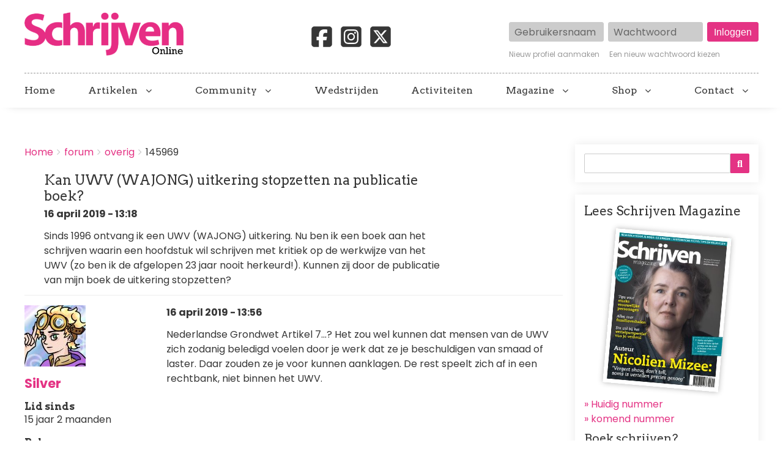

--- FILE ---
content_type: text/html; charset=UTF-8
request_url: https://schrijvenonline.org/comment/612461
body_size: 16456
content:
<!DOCTYPE html>
<html lang="nl" dir="ltr" prefix="og: https://ogp.me/ns#" class="no-js adaptivetheme">
  <head>
    <!-- Google Tag Manager -->
      <script>(function(w,d,s,l,i){w[l]=w[l]||[];w[l].push({'gtm.start':
      new Date().getTime(),event:'gtm.js'});var f=d.getElementsByTagName(s)[0],
      j=d.createElement(s),dl=l!='dataLayer'?'&l='+l:'';j.async=true;j.src=
      'https://www.googletagmanager.com/gtm.js?id='+i+dl;f.parentNode.insertBefore(j,f);
      })(window,document,'script','dataLayer','GTM-5P88HHH');</script>
    <!-- End Google Tag Manager -->
    <link rel="stylesheet" href="https://cdnjs.cloudflare.com/ajax/libs/font-awesome/6.7.2/css/brands.min.css" integrity="sha512-58P9Hy7II0YeXLv+iFiLCv1rtLW47xmiRpC1oFafeKNShp8V5bKV/ciVtYqbk2YfxXQMt58DjNfkXFOn62xE+g==" crossorigin="anonymous" referrerpolicy="no-referrer">
    
    <meta charset="utf-8" />
<noscript><style>form.antibot * :not(.antibot-message) { display: none !important; }</style>
</noscript><meta name="description" content="Sinds 1996 ontvang ik een UWV (WAJONG) uitkering." />
<meta name="abstract" content="Sinds 1996 ontvang ik een UWV (WAJONG) uitkering." />
<link rel="canonical" href="https://schrijvenonline.org/forum/het-schrijfproces/overig/145969" />
<meta property="og:site_name" content="Schrijven Online" />
<meta property="og:type" content="article" />
<meta property="og:url" content="https://schrijvenonline.org/forum/het-schrijfproces/overig/145969" />
<meta property="og:title" content="Kan UWV (WAJONG) uitkering stopzetten na publicatie boek?" />
<meta property="og:description" content="Sinds 1996 ontvang ik een UWV (WAJONG) uitkering." />
<meta name="twitter:card" content="summary" />
<meta name="twitter:description" content="Sinds 1996 ontvang ik een UWV (WAJONG) uitkering." />
<meta name="twitter:creator" content="@schrijvenonline" />
<meta name="Generator" content="Drupal 9 (https://www.drupal.org)" />
<meta name="MobileOptimized" content="width" />
<meta name="HandheldFriendly" content="true" />
<meta name="viewport" content="width=device-width, initial-scale=1.0" />
<link rel="icon" href="/sites/schrijvenonline.org/files/favicon-so_0.png" type="image/png" />

    <title>Kan UWV (WAJONG) uitkering stopzetten na publicatie boek? | Schrijven Online</title>
    <link rel="stylesheet" media="all" href="/sites/schrijvenonline.org/files/css/css_tNkaS4p64-V7jNpzNsixK7EmFKK_g8FLGr2Wt2hdoUs.css" />
<link rel="stylesheet" media="all" href="/sites/schrijvenonline.org/files/css/css_8b6lmBriTqSWxlnYQwtMZrHph1VeOgY2Qfavhor7X0w.css" />

    <script src="/core/assets/vendor/modernizr/modernizr.min.js?v=3.11.7"></script>
<script src="/core/misc/modernizr-additional-tests.js?v=3.11.7"></script>

  </head><body role="document" class="exclude-node-title layout-type--page-layout user-logged-out path-not-frontpage path-node path-forum-het-schrijfproces-overig-145969 path-query-page0 page-node-type--forum theme-name--schrijven-online">
    <!-- Google Tag Manager (noscript) -->
      <noscript><iframe src="https://www.googletagmanager.com/ns.html?id=GTM-5P88HHH" height="0" width="0" style="display:none;visibility:hidden"></iframe></noscript>
    <!-- End Google Tag Manager (noscript) -->
        <a href="#block-schrijven-online-content" class="visually-hidden focusable skip-link">Overslaan en naar de inhoud gaan</a>
    
      <div class="dialog-off-canvas-main-canvas" data-off-canvas-main-canvas>
    
<div class="page js-layout">
  <div data-at-row="header" class="l-header l-row">
  
  <header class="l-pr page__row pr-header" role="banner" id="masthead">
    <div class="l-rw regions container pr-header__rw arc--1 hr--1" data-at-regions="">
      <div  data-at-region="1" data-at-block-count="2" class="l-r region pr-header__header-first" id="rid-header-first"><div id="block-schrijven-online-branding" class="l-bl block block-branding block-config-provider--system block-plugin-id--system-branding-block has-logo" id="system-branding-block">
  <div class="block__inner block-branding__inner">

    <div class="block__content block-branding__content site-branding"><a href="/" title="Home" itemprop="url" rel="home" class="site-branding__logo-link"><img src="/sites/schrijvenonline.org/files/logo-so2_0.png" alt="Home" itemprop="logo" class="site-branding__logo-img" /></a></div></div>
</div>
<div id="block-socialmedia-2" class="l-bl block block-config-provider--block-content block-plugin-id--block-content-f7ac6c2b-bb78-43f7-a936-de25c64a16c2 block--type-basic block--view-mode-full"id="block-contentf7ac6c2b-bb78-43f7-a936-de25c64a16c2">
  <div class="block__inner">

    <div class="block__content"><div class="clearfix text-formatted field field-block-content--body field-formatter-text-default field-name-body field-type-text-with-summary field-label-hidden has-single"><div class="field__items"><div class="field__item"><a href="https://www.facebook.com/SchrijvenMagazine/" target="_blank"><svg xmlns="http://www.w3.org/2000/svg" viewBox="0 0 640 640"><path d="M160 96C124.7 96 96 124.7 96 160L96 480C96 515.3 124.7 544 160 544L258.2 544L258.2 398.2L205.4 398.2L205.4 320L258.2 320L258.2 286.3C258.2 199.2 297.6 158.8 383.2 158.8C399.4 158.8 427.4 162 438.9 165.2L438.9 236C432.9 235.4 422.4 235 409.3 235C367.3 235 351.1 250.9 351.1 292.2L351.1 320L434.7 320L420.3 398.2L351 398.2L351 544L480 544C515.3 544 544 515.3 544 480L544 160C544 124.7 515.3 96 480 96L160 96z"/></svg></a><a href="https://www.instagram.com/schrijvenmagazine/" target="_blank"><svg xmlns="http://www.w3.org/2000/svg" viewBox="0 0 640 640"><path d="M290.4 275.7C274 286 264.5 304.5 265.5 323.8C266.6 343.2 278.2 360.4 295.6 368.9C313.1 377.3 333.8 375.5 349.6 364.3C366 354 375.5 335.5 374.5 316.2C373.4 296.8 361.8 279.6 344.4 271.1C326.9 262.7 306.2 264.5 290.4 275.7zM432.7 207.3C427.5 202.1 421.2 198 414.3 195.3C396.2 188.2 356.7 188.5 331.2 188.8C327.1 188.8 323.3 188.9 320 188.9C316.7 188.9 312.8 188.9 308.6 188.8C283.1 188.5 243.8 188.1 225.7 195.3C218.8 198 212.6 202.1 207.3 207.3C202 212.5 198 218.8 195.3 225.7C188.2 243.8 188.6 283.4 188.8 308.9C188.8 313 188.9 316.8 188.9 320C188.9 323.2 188.9 327 188.8 331.1C188.6 356.6 188.2 396.2 195.3 414.3C198 421.2 202.1 427.4 207.3 432.7C212.5 438 218.8 442 225.7 444.7C243.8 451.8 283.3 451.5 308.8 451.2C312.9 451.2 316.7 451.1 320 451.1C323.3 451.1 327.2 451.1 331.4 451.2C356.9 451.5 396.2 451.9 414.3 444.7C421.2 442 427.4 437.9 432.7 432.7C438 427.5 442 421.2 444.7 414.3C451.9 396.3 451.5 356.9 451.2 331.3C451.2 327.1 451.1 323.2 451.1 319.9C451.1 316.6 451.1 312.8 451.2 308.5C451.5 283 451.9 243.6 444.7 225.5C442 218.6 437.9 212.4 432.7 207.1L432.7 207.3zM365.6 251.8C383.7 263.9 396.2 282.7 400.5 304C404.8 325.3 400.3 347.5 388.2 365.6C382.2 374.6 374.5 382.2 365.6 388.2C356.7 394.2 346.6 398.3 336 400.4C314.7 404.6 292.5 400.2 274.4 388.1C256.3 376 243.8 357.2 239.5 335.9C235.2 314.6 239.7 292.4 251.7 274.3C263.7 256.2 282.6 243.7 303.9 239.4C325.2 235.1 347.4 239.6 365.5 251.6L365.6 251.6zM394.8 250.5C391.7 248.4 389.2 245.4 387.7 241.9C386.2 238.4 385.9 234.6 386.6 230.8C387.3 227 389.2 223.7 391.8 221C394.4 218.3 397.9 216.5 401.6 215.8C405.3 215.1 409.2 215.4 412.7 216.9C416.2 218.4 419.2 220.8 421.3 223.9C423.4 227 424.5 230.7 424.5 234.5C424.5 237 424 239.5 423.1 241.8C422.2 244.1 420.7 246.2 419 248C417.3 249.8 415.1 251.2 412.8 252.2C410.5 253.2 408 253.7 405.5 253.7C401.7 253.7 398 252.6 394.9 250.5L394.8 250.5zM544 160C544 124.7 515.3 96 480 96L160 96C124.7 96 96 124.7 96 160L96 480C96 515.3 124.7 544 160 544L480 544C515.3 544 544 515.3 544 480L544 160zM453 453C434.3 471.7 411.6 477.6 386 478.9C359.6 480.4 280.4 480.4 254 478.9C228.4 477.6 205.7 471.7 187 453C168.3 434.3 162.4 411.6 161.2 386C159.7 359.6 159.7 280.4 161.2 254C162.5 228.4 168.3 205.7 187 187C205.7 168.3 228.5 162.4 254 161.2C280.4 159.7 359.6 159.7 386 161.2C411.6 162.5 434.3 168.3 453 187C471.7 205.7 477.6 228.4 478.8 254C480.3 280.3 480.3 359.4 478.8 385.9C477.5 411.5 471.7 434.2 453 452.9L453 453z"/></svg></a><a href="https://x.com/schrijvenonline" target="_blank"><svg xmlns="http://www.w3.org/2000/svg" viewBox="0 0 640 640"><path d="M160 96C124.7 96 96 124.7 96 160L96 480C96 515.3 124.7 544 160 544L480 544C515.3 544 544 515.3 544 480L544 160C544 124.7 515.3 96 480 96L160 96zM457.1 180L353.3 298.6L475.4 460L379.8 460L305 362.1L219.3 460L171.8 460L282.8 333.1L165.7 180L263.7 180L331.4 269.5L409.6 180L457.1 180zM419.3 431.6L249.4 206.9L221.1 206.9L392.9 431.6L419.3 431.6z"/></svg></a></div></div>
</div>
</div></div>
</div>
<div id="block-userlogin" class="l-bl block block-config-provider--user block-plugin-id--user-login-block"id="user-login-block">
  <div class="block__inner">

    <div class="block__content"><form class="user-login-form has-placeholders antibot" data-drupal-selector="user-login-form" data-action="/forum/het-schrijfproces/overig/145969?destination=/forum/het-schrijfproces/overig/145969%3Fpage%3D0" action="/antibot" method="post" id="user-login-form" accept-charset="UTF-8" role="form">
  <noscript>
  <div class="antibot-no-js antibot-message antibot-message-warning">JavaScript moet ingeschakeld zijn om dit formulier te kunnen gebruiken.</div>
</noscript>
<div class="js-form-item form-item js-form-type-textfield form-type-textfield js-form-item-name form-item-name form-no-label">
      <label for="edit-name" class="visually-hidden js-form-required form-required">Gebruikersnaam</label>
        <input autocorrect="none" autocapitalize="none" spellcheck="false" placeholder="Gebruikersnaam" data-drupal-selector="edit-name" type="text" id="edit-name" name="name" value="" size="15" maxlength="60" class="form-text required" required="required" aria-required="true" />

        </div>
<div class="js-form-item form-item js-form-type-password form-type-password js-form-item-pass form-item-pass form-no-label">
      <label for="edit-pass" class="visually-hidden js-form-required form-required">Wachtwoord</label>
        <input placeholder="Wachtwoord" data-drupal-selector="edit-pass" type="password" id="edit-pass" name="pass" size="15" maxlength="128" class="form-text required" required="required" aria-required="true" />

        </div>
<input autocomplete="off" data-drupal-selector="form-vh9nxij15yvs8ncnhtacxcd3ocdbsqgzt7ozg1v-pf0" type="hidden" name="form_build_id" value="form-Vh9nXIj15yvS8NcnhTAcXCd3OcDBSQGZT7OzG1V-PF0" />
<input data-drupal-selector="edit-user-login-form" type="hidden" name="form_id" value="user_login_form" />
<input data-drupal-selector="edit-antibot-key" type="hidden" name="antibot_key" value="" />
<div data-drupal-selector="edit-actions" class="form-actions element-container-wrapper js-form-wrapper form-wrapper" id="edit-actions"><input data-drupal-selector="edit-submit" type="submit" id="edit-submit" name="op" value="Inloggen" class="button js-form-submit form-submit" />
</div>

</form>
<div class="item-list"><ul class="item-list__list"><li class="item-list__item"><a href="/user/register" title="Nieuwe gebruikersaccount aanmaken." class="create-account-link">Nieuw profiel aanmaken</a></li><li class="item-list__item"><a href="/user/password" title="Wachtwoord reset-instructies per e-mail versturen." class="request-password-link">Een nieuw wachtwoord kiezen</a></li></ul></div></div></div>
</div>
</div>
    </div>
  </header>
  
</div>
<div data-at-row="navbar" class="l-navbar l-row">
  
  <div class="l-pr page__row pr-navbar" id="navbar">
    <div class="l-rw regions container pr-navbar__rw arc--1 hr--1" data-at-regions="">
      <div  data-at-region="1" class="l-r region pr-navbar__navbar" id="rid-navbar"><svg style="display:none;">
    <symbol id="rm-toggle__icon--open" viewBox="0 0 1792 1792" preserveAspectRatio="xMinYMid meet">
    <path class="rm-toggle__icon__path" d="M1664 1344v128q0 26-19 45t-45 19h-1408q-26 0-45-19t-19-45v-128q0-26 19-45t45-19h1408q26 0 45 19t19 45zm0-512v128q0 26-19 45t-45 19h-1408q-26 0-45-19t-19-45v-128q0-26 19-45t45-19h1408q26 0 45 19t19 45zm0-512v128q0 26-19 45t-45 19h-1408q-26 0-45-19t-19-45v-128q0-26 19-45t45-19h1408q26 0 45 19t19 45z"/>
  </symbol>
    <symbol id="rm-toggle__icon--close" viewBox="0 0 1792 1792" preserveAspectRatio="xMinYMid meet">
    <path class="rm-toggle__icon__path" d="M1490 1322q0 40-28 68l-136 136q-28 28-68 28t-68-28l-294-294-294 294q-28 28-68 28t-68-28l-136-136q-28-28-28-68t28-68l294-294-294-294q-28-28-28-68t28-68l136-136q28-28 68-28t68 28l294 294 294-294q28-28 68-28t68 28l136 136q28 28 28 68t-28 68l-294 294 294 294q28 28 28 68z"/>
  </symbol>
</svg>
<nav role="navigation" aria-labelledby="block-schrijven-online-main-menu-menu" id="block-schrijven-online-main-menu" class="l-bl rm-block rm-config-provider--system rm-plugin-id--system-menu-block-main js-hide" id="system-menu-blockmain">
  <div class="rm-block__inner">
    <div class="rm-toggle">
      <button href="#rm-content" class="rm-toggle__link un-button" role='button' aria-controls="rm-content" aria-expanded="false">
                <svg class="rm-toggle__icon">
          <use id="rm-toggle__icon--use" xlink:href="#rm-toggle__icon--open"></use>
        </svg>
                <span class="rm-toggle__label" id="block-schrijven-online-main-menu-menu">Hoofdmenu</span>
      </button>
    </div><div class="rm-block__content" id="rm-content">
        <span id="rm-accordion-trigger" class="hidden">
            <button class="rm-accordion-trigger un-button" role='button' aria-controls="child-menu" aria-expanded="false">
              <svg class="rm-accordion-trigger__icon" viewBox="0 0 1792 1792" preserveAspectRatio="xMinYMid meet"><path d="M1600 736v192q0 40-28 68t-68 28h-416v416q0 40-28 68t-68 28h-192q-40 0-68-28t-28-68v-416h-416q-40 0-68-28t-28-68v-192q0-40 28-68t68-28h416v-416q0-40 28-68t68-28h192q40 0 68 28t28 68v416h416q40 0 68 28t28 68z"/></svg>
                            <span class="visually-hidden">Toggle sub-menu</span>
            </button>
          </span>
    <ul class="menu odd menu-level-1 menu-name--main">      
                          
      
            <li class="menu__item menu__item-title--home" id="menu-name--main__home">

        <span class="menu__link--wrapper">
          <a href="/" class="menu__link" data-drupal-link-system-path="&lt;front&gt;">Home</a>
        </span>

        
      </li>                    
                          
      
            <li class="menu__item is-parent menu__item--expanded menu__item--no-link menu__item-title--artikelen" id="menu-name--main__artikelen">

        <span class="menu__link--wrapper is-parent__wrapper">
          <span class="menu__link">Artikelen</span>
        </span>

                  
    <ul      class="menu is-child even menu-level-2">      
                          
      
            <li class="menu__item menu__item-title--nieuws" id="menu-name--main__nieuws">

        <span class="menu__link--wrapper">
          <a href="/nieuws" class="menu__link" data-drupal-link-system-path="nieuws">Nieuws</a>
        </span>

        
      </li>      
                          
      
            <li class="menu__item menu__item-title--tips" id="menu-name--main__tips">

        <span class="menu__link--wrapper">
          <a href="/tips" class="menu__link" data-drupal-link-system-path="tips">Tips</a>
        </span>

        
      </li>      
                          
      
            <li class="menu__item menu__item-title--blogs" id="menu-name--main__blogs">

        <span class="menu__link--wrapper">
          <a href="/blogs" class="menu__link" data-drupal-link-system-path="blogs">Blogs</a>
        </span>

        
      </li>      
                          
      
            <li class="menu__item menu__item-title--online-magazines" id="menu-name--main__online-magazines">

        <span class="menu__link--wrapper">
          <a href="/online-magazines" title="Wil je de volgende stap zetten in je schrijfavontuur?" class="menu__link" data-drupal-link-system-path="node/153601">Online magazines</a>
        </span>

        
      </li>      
            
      
            <li class="menu__item menu__item-title--schrijven-deelt" id="menu-name--main__schrijven-deelt">

        <span class="menu__link--wrapper">
          <a href="https://schrijvenonline.org/schrijven-deelt" class="menu__link">Schrijven deelt</a>
        </span>

        
      </li></ul>
  
        
      </li>                    
                          
      
            <li class="menu__item is-parent menu__item--expanded menu__item--no-link menu__item-title--community" id="menu-name--main__community">

        <span class="menu__link--wrapper is-parent__wrapper">
          <span title="Doe mee met onze schrijfcommunity" class="menu__link">Community</span>
        </span>

                  
    <ul      class="menu is-child even menu-level-2">      
                          
      
            <li class="menu__item menu__item-title--forum" id="menu-name--main__forum">

        <span class="menu__link--wrapper">
          <a href="/forum" class="menu__link" data-drupal-link-system-path="forum">Forum</a>
        </span>

        
      </li>      
                          
      
            <li class="menu__item menu__item-title--proeflezen" id="menu-name--main__proeflezen">

        <span class="menu__link--wrapper">
          <a href="/proeflezen" class="menu__link" data-drupal-link-system-path="proeflezen">Proeflezen</a>
        </span>

        
      </li>      
                          
      
            <li class="menu__item menu__item-title--boekpresentaties" id="menu-name--main__boekpresentaties">

        <span class="menu__link--wrapper">
          <a href="/boekpresentaties" class="menu__link" data-drupal-link-system-path="boekpresentaties">Boekpresentaties</a>
        </span>

        
      </li>      
                          
      
            <li class="menu__item menu__item-title--alice" id="menu-name--main__alice">

        <span class="menu__link--wrapper">
          <a href="/alice" title="Stuur je werk in voor Alice" class="menu__link" data-drupal-link-system-path="node/131398">Alice</a>
        </span>

        
      </li></ul>
  
        
      </li>      
                          
      
            <li class="menu__item menu__item-title--wedstrijden" id="menu-name--main__wedstrijden">

        <span class="menu__link--wrapper">
          <a href="/wedstrijden" title="Een overzicht van schrijfwedstrijden" class="menu__link" data-drupal-link-system-path="wedstrijden">Wedstrijden</a>
        </span>

        
      </li>      
                          
      
            <li class="menu__item menu__item-title--activiteiten" id="menu-name--main__activiteiten">

        <span class="menu__link--wrapper">
          <a href="/activiteiten" title="Een overzicht van schrijfactiviteiten" class="menu__link" data-drupal-link-system-path="activiteiten">Activiteiten</a>
        </span>

        
      </li>                    
            
      
            <li class="menu__item is-parent menu__item--expanded menu__item-title--magazine" id="menu-name--main__magazine">

        <span class="menu__link--wrapper is-parent__wrapper">
          <a href="https://abonnement.schrijvenonline.org/?utm_source=Site&amp;utm_medium=Menu&amp;utm_campaign=SOMENU" title="Alles over Schrijven Magazine" class="menu__link">Magazine</a>
        </span>

                  
    <ul      class="menu is-child even menu-level-2">      
            
      
            <li class="menu__item menu__item-title--schrijven-magazine" id="menu-name--main__schrijven-magazine">

        <span class="menu__link--wrapper">
          <a href="https://abonnement.schrijvenonline.org/?utm_source=Site&amp;utm_medium=Menu&amp;utm_campaign=SOMENU" title="Neem een abonnement op Schrijven Magazine" class="menu__link">Schrijven Magazine</a>
        </span>

        
      </li>      
                          
      
            <li class="menu__item menu__item-title--schrijven-magazine-plus" id="menu-name--main__schrijven-magazine-plus">

        <span class="menu__link--wrapper">
          <a href="/plus" class="menu__link" data-drupal-link-system-path="node/124541">Schrijven Magazine Plus</a>
        </span>

        
      </li>      
                          
      
            <li class="menu__item menu__item-title--lees-onze-gratis-magazines" id="menu-name--main__lees-onze-gratis-magazines">

        <span class="menu__link--wrapper">
          <a href="/lees-onze-gratis-magazines" class="menu__link" data-drupal-link-system-path="node/148534">Lees onze gratis magazines</a>
        </span>

        
      </li>      
                          
      
            <li class="menu__item menu__item-title--losse-nummers" id="menu-name--main__losse-nummers">

        <span class="menu__link--wrapper">
          <a href="/magazine/losse-nummers" title="Bestel eerder verschenen nummer van het magazine" class="menu__link" data-drupal-link-system-path="node/147479">Losse nummers</a>
        </span>

        
      </li></ul>
  
        
      </li>                    
                          
      
            <li class="menu__item is-parent menu__item--expanded menu__item--no-link menu__item-title--shop" id="menu-name--main__shop">

        <span class="menu__link--wrapper is-parent__wrapper">
          <span class="menu__link">Shop</span>
        </span>

                  
    <ul      class="menu is-child even menu-level-2">      
            
      
            <li class="menu__item menu__item-title--schrijfcursussen" id="menu-name--main__schrijfcursussen">

        <span class="menu__link--wrapper">
          <a href="https://schrijfcursussen.nu" title="Volg een schrijfcursus" class="menu__link">Schrijfcursussen</a>
        </span>

        
      </li>      
            
      
            <li class="menu__item menu__item-title--manuscriptanalyse" id="menu-name--main__manuscriptanalyse">

        <span class="menu__link--wrapper">
          <a href="https://schrijfcursussen.nu/product/manuscriptanalyse/" title="Check je verhaal" class="menu__link">Manuscriptanalyse</a>
        </span>

        
      </li>      
            
      
            <li class="menu__item menu__item-title--schrijfboeken" id="menu-name--main__schrijfboeken">

        <span class="menu__link--wrapper">
          <a href="https://schrijfcursussen.nu/product-categorie/schrijfboeken/" title="Alles wat een schrijver moet weten!" class="menu__link">Schrijfboeken</a>
        </span>

        
      </li></ul>
  
        
      </li>                    
                          
      
            <li class="menu__item is-parent menu__item--expanded menu__item-title--contact" id="menu-name--main__contact">

        <span class="menu__link--wrapper is-parent__wrapper">
          <a href="/contact" title="Neem contact op" class="menu__link" data-drupal-link-system-path="node/147014">Contact</a>
        </span>

                  
    <ul      class="menu is-child even menu-level-2">      
                          
      
            <li class="menu__item menu__item-title--adverteren" id="menu-name--main__adverteren">

        <span class="menu__link--wrapper">
          <a href="/adverteren" class="menu__link" data-drupal-link-system-path="node/2096">Adverteren</a>
        </span>

        
      </li>      
                          
      
            <li class="menu__item menu__item-title--gastauteur-worden" id="menu-name--main__gastauteur-worden">

        <span class="menu__link--wrapper">
          <a href="/gastauteur-worden" class="menu__link" data-drupal-link-system-path="node/142716">Gastauteur worden</a>
        </span>

        
      </li>      
                          
      
            <li class="menu__item menu__item-title--stage-lopen" id="menu-name--main__stage-lopen">

        <span class="menu__link--wrapper">
          <a href="/nieuws/5-redenen-om-stage-te-komen-lopen-bij-schrijven-online" title="5 redenen om stage te komen lopen bij Schrijven Online" class="menu__link" data-drupal-link-system-path="node/142201">Stage lopen</a>
        </span>

        
      </li></ul>
  
        
      </li></ul>
  

</div></div>
</nav>
</div>
    </div>
  </div>
  
</div>
<div data-at-row="highlighted" class="l-highlighted l-row">
  
  <div class="l-pr page__row pr-highlighted" id="highlighted">
    <div class="l-rw regions container pr-highlighted__rw arc--1 hr--1" data-at-regions="">
      <div  data-at-region="1" data-at-block-count="1" class="l-r region pr-highlighted__highlighted" id="rid-highlighted"><div id="block-schrijvenleaderboard" class="l-bl block block-config-provider--block-content block-plugin-id--block-content-b95e3798-c2e1-4d90-a00d-efab049574eb block--type-basic block--view-mode-full"id="block-contentb95e3798-c2e1-4d90-a00d-efab049574eb">
  <div class="block__inner">

    <div class="block__content"><div class="clearfix text-formatted field field-block-content--body field-formatter-text-default field-name-body field-type-text-with-summary field-label-hidden has-single"><div class="field__items"><div class="field__item"><ins data-revive-zoneid="119" data-revive-block="1" data-revive-id="6140c8669d19a2cc462db2febcf8950c"></ins></div></div>
</div>
</div></div>
</div>
<div class="l-bl block--messages" id="system-messages-block" data-drupal-messages><div data-drupal-messages-fallback class="hidden"></div></div></div>
    </div>
  </div>
  
</div>
<div data-at-row="main" class="l-main l-row">
  
  <div class="l-pr page__row pr-main regions-multiple" id="main-content">
    <div class="l-rw regions container pr-main__rw arc--2 hr--1-3" data-at-regions="">
      <div  data-at-region="1" data-at-block-count="4" class="l-r region pr-main__content" id="rid-content"><div role="navigation" aria-labelledby="block-schrijven-online-breadcrumbs-menu" id="block-schrijven-online-breadcrumbs" class="l-bl block block-breadcrumbs block-config-provider--system block-plugin-id--system-breadcrumb-block" id="system-breadcrumb-block">
  <div class="block__inner">

    
    <h2 class="visually-hidden block__title block-breadcrumbs__title" id="block-schrijven-online-breadcrumbs-menu"><span>Breadcrumbs</span></h2>
    
      <div class="breadcrumb">
    <nav class="is-responsive is-horizontal" data-at-responsive-list>
      <div class="is-responsive__list">
        <h3 class="visually-hidden breadcrumb__title">You are here:</h3>
        <ol class="breadcrumb__list"><li class="breadcrumb__list-item is-responsive__item"><a href="/" class="breadcrumb__link">Home</a></li><li class="breadcrumb__list-item is-responsive__item"><a href="/forum" class="breadcrumb__link">forum</a></li><li class="breadcrumb__list-item is-responsive__item"><a href="/forum/het-schrijfproces/overig" class="breadcrumb__link">overig</a></li><li class="breadcrumb__list-item is-responsive__item"><span class="breadcrumb__link">145969</span></li></ol>
      </div>
    </nav>
  </div></div>
</div>
<main id="block-schrijven-online-content" class="l-bl block block-main-content" role="main" id="system-main-block">
  
  <article data-history-node-id="145969" role="article" class="node node--id-145969 node--type-forum node--view-mode-full">
  <div class="node__container">

    <header class="node__header">
      
      
            

          </header>

    <div class="node__content">
      <span class="field field-name-title field-formatter-title field-type-string field-label-hidden"><h1>Kan UWV (WAJONG) uitkering stopzetten na publicatie boek?</h1></span>
<span class="field field-name-created field-formatter-timestamp field-type-created field-label-hidden">16 april 2019 - 13:18</span>
<div class="clearfix text-formatted field field-node--body field-formatter-text-default field-name-body field-type-text-with-summary field-label-hidden has-single"><div class="field__items"><div class="field__item">Sinds 1996 ontvang ik een UWV (WAJONG) uitkering.
 
Nu ben ik een boek aan het schrijven waarin een hoofdstuk wil schrijven met kritiek op de werkwijze van het UWV (zo ben ik de afgelopen 23 jaar nooit herkeurd!).

Kunnen zij door de publicatie van mijn boek de uitkering stopzetten?</div></div>
</div>

    </div>
  </div>

  <section class="field field-node--comment-forum field-formatter-comment-default field-name-comment-forum field-type-comment field-label-hidden comment-bundle-comment-forum comment-wrapper">
  <a name="comments"></a><article role="article" data-comment-user-id="11119" id="comment-612420" class="comment js-comment comment--type-comment-forum comment--view-mode-default has-title clearfix">
  <div class="comment__container"><h3 class="comment__title h4">
        <a href="/comment/612420#comment-612420" class="permalink" rel="bookmark" hreflang="nl">Nederlandse Grondwet Artikel</a>        <mark class="comment__new marker marker--success hidden" data-comment-timestamp=""></mark>
      </h3>
      <div class="comment__meta">
      
      <div class="comment__submitted">
        <span class="comment__author"></span>
        <span class="comment__pubdate"></span>
      </div>
    </div>

    <div class="comment__content">
      <span class="field field-name-uid field-formatter-entity-reference-entity-view field-type-entity-reference field-label-hidden">  <div class="user user--view-mode-compact user--type-user user--id-11119 atl atl--layout-onecol layout layout--onecol">
    <div  class="layout__region layout__region--content">
      <div class="field field-user--user-picture field-formatter-image field-name-user-picture field-type-image field-label-hidden has-single"><figure class="field-type-image__figure image-count-1"><div class="field-type-image__item">
        <a href="/gebruiker/silver"><img loading="lazy" src="/sites/schrijvenonline.org/files/styles/thumbnail/public/pictures/Witch%2013.jpg?itok=sxfFF4_0" width="100" height="100" alt="Profile picture for user Silver" class="image-style-thumbnail" />

</a></div>
    </figure></div>
<div class="field field-user--username field-formatter-ds-field field-name-username field-type-ds field-label-hidden has-single"><div class="field__items"><div class="field__item"><span class="username">
  <a href="/gebruiker/silver" hreflang="nl">Silver</a>
</span>
</div></div>
</div>
<div class="js-form-item form-item js-form-type-item form-type-item js-form-item- form-item- form-no-label">
        <h4 class="label">Lid sinds</h4> 15 jaar 2 maanden
        </div>
<div class="item-list"><h3 class="item-list__title">Rol</h3><ul class="item-list__list"><li class="item-list__item">Gewone gebruiker</li></ul></div>
    </div>
  </div>

</span>
<span class="field field-name-created field-formatter-timestamp field-type-created field-label-hidden">16 april 2019 - 13:56</span>
<div class="clearfix text-formatted field field-comment--comment-body field-formatter-text-default field-name-comment-body field-type-text-long field-label-hidden has-single"><div class="field__items"><div class="field__item">Nederlandse Grondwet Artikel 7...?

Het zou wel kunnen dat mensen van de UWV zich zodanig beledigd voelen door je werk dat ze je beschuldigen van smaad of laster. Daar zouden ze je voor kunnen aanklagen. De rest speelt zich af in een rechtbank, niet binnen het UWV.</div></div>
</div>
<div class="comment__links"><ul class="links inline"><li class="comment-forbidden"><span class="comment-forbidden__link-wrapper"><a href="/user/login?destination=/forum/het-schrijfproces/overig/145969%23comment-form">Login</a> of <a href="/user/register?destination=/forum/het-schrijfproces/overig/145969%23comment-form">registreer</a> om te reageren</span></li></ul></div></div>

  </div>
</article>
<article role="article" data-comment-user-id="32518" id="comment-612421" class="comment js-comment comment--type-comment-forum comment--view-mode-default has-title clearfix">
  <div class="comment__container"><h3 class="comment__title h4">
        <a href="/comment/612421#comment-612421" class="permalink" rel="bookmark" hreflang="nl">Met een uitkering mag je maar</a>        <mark class="comment__new marker marker--success hidden" data-comment-timestamp=""></mark>
      </h3>
      <div class="comment__meta">
      
      <div class="comment__submitted">
        <span class="comment__author"></span>
        <span class="comment__pubdate"></span>
      </div>
    </div>

    <div class="comment__content">
      <span class="field field-name-uid field-formatter-entity-reference-entity-view field-type-entity-reference field-label-hidden">  <div class="user user--view-mode-compact user--type-user user--id-32518 atl atl--layout-onecol layout layout--onecol">
    <div  class="layout__region layout__region--content">
      <div class="field field-user--user-picture field-formatter-image field-name-user-picture field-type-image field-label-hidden has-single"><figure class="field-type-image__figure image-count-1"><div class="field-type-image__item">
        <a href="/gebruiker/belleadore"><img loading="lazy" src="/sites/schrijvenonline.org/files/styles/thumbnail/public/default_images/no-profile.jpg?itok=D0VpG7P5" width="100" height="100" alt="Geen afbeelding" class="image-style-thumbnail" />

</a></div>
    </figure></div>
<div class="field field-user--username field-formatter-ds-field field-name-username field-type-ds field-label-hidden has-single"><div class="field__items"><div class="field__item"><span class="username">
  <a href="/gebruiker/belleadore" hreflang="nl">BelleAdore</a>
</span>
</div></div>
</div>
<div class="js-form-item form-item js-form-type-item form-type-item js-form-item- form-item- form-no-label">
        <h4 class="label">Lid sinds</h4> 6 jaar 10 maanden
        </div>
<div class="item-list"><h3 class="item-list__title">Rol</h3><ul class="item-list__list"><li class="item-list__item">Gewone gebruiker</li></ul></div>
    </div>
  </div>

</span>
<span class="field field-name-created field-formatter-timestamp field-type-created field-label-hidden">16 april 2019 - 14:15</span>
<div class="clearfix text-formatted field field-comment--comment-body field-formatter-text-default field-name-comment-body field-type-text-long field-label-hidden has-single"><div class="field__items"><div class="field__item">Met een uitkering mag je maar een x bedrag per jaar bij verdienen. 
Boven dat limiet kan het tijdelijk stopgezet worden of aangepast worden in de vorm van een aanvullende uitkering. 

Wajong valt gewoon onder uitkeringen, ;-)</div></div>
</div>
<div class="comment__links"><ul class="links inline"><li class="comment-forbidden"><span class="comment-forbidden__link-wrapper"><a href="/user/login?destination=/forum/het-schrijfproces/overig/145969%23comment-form">Login</a> of <a href="/user/register?destination=/forum/het-schrijfproces/overig/145969%23comment-form">registreer</a> om te reageren</span></li></ul></div></div>

  </div>
</article>
<article role="article" data-comment-user-id="30150" id="comment-612422" class="comment js-comment comment--type-comment-forum comment--view-mode-default has-title clearfix">
  <div class="comment__container"><h3 class="comment__title h4">
        <a href="/comment/612422#comment-612422" class="permalink" rel="bookmark" hreflang="nl">Nee, dat kan in principe</a>        <mark class="comment__new marker marker--success hidden" data-comment-timestamp=""></mark>
      </h3>
      <div class="comment__meta">
      
      <div class="comment__submitted">
        <span class="comment__author"></span>
        <span class="comment__pubdate"></span>
      </div>
    </div>

    <div class="comment__content">
      <span class="field field-name-uid field-formatter-entity-reference-entity-view field-type-entity-reference field-label-hidden">  <div class="user user--view-mode-compact user--type-user user--id-30150 atl atl--layout-onecol layout layout--onecol">
    <div  class="layout__region layout__region--content">
      <div class="field field-user--user-picture field-formatter-image field-name-user-picture field-type-image field-label-hidden has-single"><figure class="field-type-image__figure image-count-1"><div class="field-type-image__item">
        <a href="/gebruiker/elizabeth1995"><img loading="lazy" src="/sites/schrijvenonline.org/files/styles/thumbnail/public/default_images/no-profile.jpg?itok=D0VpG7P5" width="100" height="100" alt="Geen afbeelding" class="image-style-thumbnail" />

</a></div>
    </figure></div>
<div class="field field-user--username field-formatter-ds-field field-name-username field-type-ds field-label-hidden has-single"><div class="field__items"><div class="field__item"><span class="username">
  <a href="/gebruiker/elizabeth1995" hreflang="nl">Elizabeth1995</a>
</span>
</div></div>
</div>
<div class="js-form-item form-item js-form-type-item form-type-item js-form-item- form-item- form-no-label">
        <h4 class="label">Lid sinds</h4> 8 jaar
        </div>
<div class="item-list"><h3 class="item-list__title">Rol</h3><ul class="item-list__list"><li class="item-list__item">Gewone gebruiker</li></ul></div>
    </div>
  </div>

</span>
<span class="field field-name-created field-formatter-timestamp field-type-created field-label-hidden">16 april 2019 - 14:29</span>
<div class="clearfix text-formatted field field-comment--comment-body field-formatter-text-default field-name-comment-body field-type-text-long field-label-hidden has-single"><div class="field__items"><div class="field__item">Nee, dat kan in principe niet, tenzij u een groot bedrag gaat verdienen.

Maar ik zou eerst eens een uitgever proberen te vinden. 

Een tijdje geleden heeft u advies gehad op dit forum. Lukt het een beetje?</div></div>
</div>
<div class="comment__links"><ul class="links inline"><li class="comment-forbidden"><span class="comment-forbidden__link-wrapper"><a href="/user/login?destination=/forum/het-schrijfproces/overig/145969%23comment-form">Login</a> of <a href="/user/register?destination=/forum/het-schrijfproces/overig/145969%23comment-form">registreer</a> om te reageren</span></li></ul></div></div>

  </div>
</article>
<article role="article" data-comment-user-id="6612" id="comment-612424" class="comment js-comment comment--type-comment-forum comment--view-mode-default has-title clearfix">
  <div class="comment__container"><h3 class="comment__title h4">
        <a href="/comment/612424#comment-612424" class="permalink" rel="bookmark" hreflang="nl">Ik denk dat je deze vraag aan</a>        <mark class="comment__new marker marker--success hidden" data-comment-timestamp=""></mark>
      </h3>
      <div class="comment__meta">
      
      <div class="comment__submitted">
        <span class="comment__author"></span>
        <span class="comment__pubdate"></span>
      </div>
    </div>

    <div class="comment__content">
      <span class="field field-name-uid field-formatter-entity-reference-entity-view field-type-entity-reference field-label-hidden">  <div class="user user--view-mode-compact user--type-user user--id-6612 atl atl--layout-onecol layout layout--onecol">
    <div  class="layout__region layout__region--content">
      <div class="field field-user--user-picture field-formatter-image field-name-user-picture field-type-image field-label-hidden has-single"><figure class="field-type-image__figure image-count-1"><div class="field-type-image__item">
        <a href="/gebruiker/therese"><img loading="lazy" src="/sites/schrijvenonline.org/files/styles/thumbnail/public/default_images/no-profile.jpg?itok=D0VpG7P5" width="100" height="100" alt="Geen afbeelding" class="image-style-thumbnail" />

</a></div>
    </figure></div>
<div class="field field-user--username field-formatter-ds-field field-name-username field-type-ds field-label-hidden has-single"><div class="field__items"><div class="field__item"><span class="username">
  <a href="/gebruiker/therese" hreflang="nl">Thérèse</a>
</span>
</div></div>
</div>
<div class="js-form-item form-item js-form-type-item form-type-item js-form-item- form-item- form-no-label">
        <h4 class="label">Lid sinds</h4> 16 jaar 5 maanden
        </div>
<div class="item-list"><h3 class="item-list__title">Rol</h3><ul class="item-list__list"><li class="item-list__item">Gewone gebruiker</li><li class="item-list__item">Pluslid</li><li class="item-list__item">Moderator</li></ul></div>
    </div>
  </div>

</span>
<span class="field field-name-created field-formatter-timestamp field-type-created field-label-hidden">16 april 2019 - 15:33</span>
<div class="clearfix text-formatted field field-comment--comment-body field-formatter-text-default field-name-comment-body field-type-text-long field-label-hidden has-single"><div class="field__items"><div class="field__item">Ik denk dat je deze vraag aan een jurist moet voorleggen.</div></div>
</div>
<div class="comment__links"><ul class="links inline"><li class="comment-forbidden"><span class="comment-forbidden__link-wrapper"><a href="/user/login?destination=/forum/het-schrijfproces/overig/145969%23comment-form">Login</a> of <a href="/user/register?destination=/forum/het-schrijfproces/overig/145969%23comment-form">registreer</a> om te reageren</span></li></ul></div></div>

  </div>
</article>
<article role="article" data-comment-user-id="31837" id="comment-612431" class="comment js-comment comment--type-comment-forum comment--view-mode-default has-title clearfix">
  <div class="comment__container"><h3 class="comment__title h4">
        <a href="/comment/612431#comment-612431" class="permalink" rel="bookmark" hreflang="nl">Het gaat goed met mijn boek!</a>        <mark class="comment__new marker marker--success hidden" data-comment-timestamp=""></mark>
      </h3>
      <div class="comment__meta">
      
      <div class="comment__submitted">
        <span class="comment__author"></span>
        <span class="comment__pubdate"></span>
      </div>
    </div>

    <div class="comment__content">
      <span class="field field-name-created field-formatter-timestamp field-type-created field-label-hidden">16 april 2019 - 16:52</span>
<div class="clearfix text-formatted field field-comment--comment-body field-formatter-text-default field-name-comment-body field-type-text-long field-label-hidden has-single"><div class="field__items"><div class="field__item">Het gaat goed met mijn boek! 

Ik zal vast de titel verklappen:                      
                                                                               VOOROORDELEN</div></div>
</div>
<div class="comment__links"><ul class="links inline"><li class="comment-forbidden"><span class="comment-forbidden__link-wrapper"><a href="/user/login?destination=/forum/het-schrijfproces/overig/145969%23comment-form">Login</a> of <a href="/user/register?destination=/forum/het-schrijfproces/overig/145969%23comment-form">registreer</a> om te reageren</span></li></ul></div></div>

  </div>
</article>
<article role="article" data-comment-user-id="10298" id="comment-612433" class="comment js-comment comment--type-comment-forum comment--view-mode-default has-title clearfix">
  <div class="comment__container"><h3 class="comment__title h4">
        <a href="/comment/612433#comment-612433" class="permalink" rel="bookmark" hreflang="nl">1eduard schreef:
Sinds 1996</a>        <mark class="comment__new marker marker--success hidden" data-comment-timestamp=""></mark>
      </h3>
      <div class="comment__meta">
      
      <div class="comment__submitted">
        <span class="comment__author"></span>
        <span class="comment__pubdate"></span>
      </div>
    </div>

    <div class="comment__content">
      <span class="field field-name-uid field-formatter-entity-reference-entity-view field-type-entity-reference field-label-hidden">  <div class="user user--view-mode-compact user--type-user user--id-10298 atl atl--layout-onecol layout layout--onecol">
    <div  class="layout__region layout__region--content">
      <div class="field field-user--user-picture field-formatter-image field-name-user-picture field-type-image field-label-hidden has-single"><figure class="field-type-image__figure image-count-1"><div class="field-type-image__item">
        <a href="/gebruiker/harryhol"><img loading="lazy" src="/sites/schrijvenonline.org/files/styles/thumbnail/public/default_images/no-profile.jpg?itok=D0VpG7P5" width="100" height="100" alt="Geen afbeelding" class="image-style-thumbnail" />

</a></div>
    </figure></div>
<div class="field field-user--username field-formatter-ds-field field-name-username field-type-ds field-label-hidden has-single"><div class="field__items"><div class="field__item"><span class="username">
  <a href="/gebruiker/harryhol" hreflang="nl">Harryhol</a>
</span>
</div></div>
</div>
<div class="js-form-item form-item js-form-type-item form-type-item js-form-item- form-item- form-no-label">
        <h4 class="label">Lid sinds</h4> 15 jaar 5 maanden
        </div>
<div class="item-list"><h3 class="item-list__title">Rol</h3><ul class="item-list__list"><li class="item-list__item">Gewone gebruiker</li></ul></div>
    </div>
  </div>

</span>
<span class="field field-name-created field-formatter-timestamp field-type-created field-label-hidden">16 april 2019 - 20:49</span>
<div class="clearfix text-formatted field field-comment--comment-body field-formatter-text-default field-name-comment-body field-type-text-long field-label-hidden has-single"><div class="field__items"><div class="field__item"><blockquote>Sinds 1996 ontvang ik een UWV (WAJONG) uitkering.
 
Nu ben ik een boek aan het schrijven waarin een hoofdstuk wil schrijven met kritiek op de werkwijze van het UWV (zo ben ik de afgelopen 23 jaar nooit herkeurd!).

Kunnen zij door de publicatie van mijn boek de uitkering stopzetten?</blockquote>

Nee.

Ze kunnen je wel aanklagen voor smaad als daar gegronde reden voor is. Dat gebeurt echter zeer zeer zeer zelden.

De rechter kan dan uiteindelijk eventueel het boek verbieden, wat ook nooit gebeurt.

Maak je hier sowieso geen zorgen over want als je een uitgever vindt, heeft die juristen in dienst die dat kunnen inschatten.

Als je in eigen beheer uitgeeft leest niemand je boek dus zal het uwv het sowieso niets kunnen schelen.</div></div>
</div>
<div class="comment__links"><ul class="links inline"><li class="comment-forbidden"><span class="comment-forbidden__link-wrapper"><a href="/user/login?destination=/forum/het-schrijfproces/overig/145969%23comment-form">Login</a> of <a href="/user/register?destination=/forum/het-schrijfproces/overig/145969%23comment-form">registreer</a> om te reageren</span></li></ul></div></div>

  </div>
</article>
<article role="article" data-comment-user-id="31837" id="comment-612435" class="comment js-comment comment--type-comment-forum comment--view-mode-default has-title clearfix">
  <div class="comment__container"><h3 class="comment__title h4">
        <a href="/comment/612435#comment-612435" class="permalink" rel="bookmark" hreflang="nl">Maar nooit herkeurd in 23</a>        <mark class="comment__new marker marker--success hidden" data-comment-timestamp=""></mark>
      </h3>
      <div class="comment__meta">
      
      <div class="comment__submitted">
        <span class="comment__author"></span>
        <span class="comment__pubdate"></span>
      </div>
    </div>

    <div class="comment__content">
      <span class="field field-name-created field-formatter-timestamp field-type-created field-label-hidden">16 april 2019 - 20:54</span>
<div class="clearfix text-formatted field field-comment--comment-body field-formatter-text-default field-name-comment-body field-type-text-long field-label-hidden has-single"><div class="field__items"><div class="field__item">Maar nooit herkeurd in 23 jaar is toch geen smaad (of wel)?</div></div>
</div>
<div class="comment__links"><ul class="links inline"><li class="comment-forbidden"><span class="comment-forbidden__link-wrapper"><a href="/user/login?destination=/forum/het-schrijfproces/overig/145969%23comment-form">Login</a> of <a href="/user/register?destination=/forum/het-schrijfproces/overig/145969%23comment-form">registreer</a> om te reageren</span></li></ul></div></div>

  </div>
</article>
<article role="article" data-comment-user-id="30150" id="comment-612436" class="comment js-comment comment--type-comment-forum comment--view-mode-default has-title clearfix">
  <div class="comment__container"><h3 class="comment__title h4">
        <a href="/comment/612436#comment-612436" class="permalink" rel="bookmark" hreflang="nl">Nee, dat is een feit.
Maar ik</a>        <mark class="comment__new marker marker--success hidden" data-comment-timestamp=""></mark>
      </h3>
      <div class="comment__meta">
      
      <div class="comment__submitted">
        <span class="comment__author"></span>
        <span class="comment__pubdate"></span>
      </div>
    </div>

    <div class="comment__content">
      <span class="field field-name-uid field-formatter-entity-reference-entity-view field-type-entity-reference field-label-hidden">  <div class="user user--view-mode-compact user--type-user user--id-30150 atl atl--layout-onecol layout layout--onecol">
    <div  class="layout__region layout__region--content">
      <div class="field field-user--user-picture field-formatter-image field-name-user-picture field-type-image field-label-hidden has-single"><figure class="field-type-image__figure image-count-1"><div class="field-type-image__item">
        <a href="/gebruiker/elizabeth1995"><img loading="lazy" src="/sites/schrijvenonline.org/files/styles/thumbnail/public/default_images/no-profile.jpg?itok=D0VpG7P5" width="100" height="100" alt="Geen afbeelding" class="image-style-thumbnail" />

</a></div>
    </figure></div>
<div class="field field-user--username field-formatter-ds-field field-name-username field-type-ds field-label-hidden has-single"><div class="field__items"><div class="field__item"><span class="username">
  <a href="/gebruiker/elizabeth1995" hreflang="nl">Elizabeth1995</a>
</span>
</div></div>
</div>
<div class="js-form-item form-item js-form-type-item form-type-item js-form-item- form-item- form-no-label">
        <h4 class="label">Lid sinds</h4> 8 jaar
        </div>
<div class="item-list"><h3 class="item-list__title">Rol</h3><ul class="item-list__list"><li class="item-list__item">Gewone gebruiker</li></ul></div>
    </div>
  </div>

</span>
<span class="field field-name-created field-formatter-timestamp field-type-created field-label-hidden">16 april 2019 - 21:44</span>
<div class="clearfix text-formatted field field-comment--comment-body field-formatter-text-default field-name-comment-body field-type-text-long field-label-hidden has-single"><div class="field__items"><div class="field__item">Nee, dat is een feit.

Maar ik zou me eerst richten op het schrijven van het verhaal, dan op het zoeken van de uitgever en dan pas op allerlei andere dingen. Ook de titel komt later wel.</div></div>
</div>
<div class="comment__links"><ul class="links inline"><li class="comment-forbidden"><span class="comment-forbidden__link-wrapper"><a href="/user/login?destination=/forum/het-schrijfproces/overig/145969%23comment-form">Login</a> of <a href="/user/register?destination=/forum/het-schrijfproces/overig/145969%23comment-form">registreer</a> om te reageren</span></li></ul></div></div>

  </div>
</article>
<article role="article" data-comment-user-id="10298" id="comment-612437" class="comment js-comment comment--type-comment-forum comment--view-mode-default has-title clearfix">
  <div class="comment__container"><h3 class="comment__title h4">
        <a href="/comment/612437#comment-612437" class="permalink" rel="bookmark" hreflang="nl">Elizabeth1995 schreef:
Nee,</a>        <mark class="comment__new marker marker--success hidden" data-comment-timestamp=""></mark>
      </h3>
      <div class="comment__meta">
      
      <div class="comment__submitted">
        <span class="comment__author"></span>
        <span class="comment__pubdate"></span>
      </div>
    </div>

    <div class="comment__content">
      <span class="field field-name-uid field-formatter-entity-reference-entity-view field-type-entity-reference field-label-hidden">  <div class="user user--view-mode-compact user--type-user user--id-10298 atl atl--layout-onecol layout layout--onecol">
    <div  class="layout__region layout__region--content">
      <div class="field field-user--user-picture field-formatter-image field-name-user-picture field-type-image field-label-hidden has-single"><figure class="field-type-image__figure image-count-1"><div class="field-type-image__item">
        <a href="/gebruiker/harryhol"><img loading="lazy" src="/sites/schrijvenonline.org/files/styles/thumbnail/public/default_images/no-profile.jpg?itok=D0VpG7P5" width="100" height="100" alt="Geen afbeelding" class="image-style-thumbnail" />

</a></div>
    </figure></div>
<div class="field field-user--username field-formatter-ds-field field-name-username field-type-ds field-label-hidden has-single"><div class="field__items"><div class="field__item"><span class="username">
  <a href="/gebruiker/harryhol" hreflang="nl">Harryhol</a>
</span>
</div></div>
</div>
<div class="js-form-item form-item js-form-type-item form-type-item js-form-item- form-item- form-no-label">
        <h4 class="label">Lid sinds</h4> 15 jaar 5 maanden
        </div>
<div class="item-list"><h3 class="item-list__title">Rol</h3><ul class="item-list__list"><li class="item-list__item">Gewone gebruiker</li></ul></div>
    </div>
  </div>

</span>
<span class="field field-name-created field-formatter-timestamp field-type-created field-label-hidden">16 april 2019 - 21:42</span>
<div class="clearfix text-formatted field field-comment--comment-body field-formatter-text-default field-name-comment-body field-type-text-long field-label-hidden has-single"><div class="field__items"><div class="field__item"><blockquote>Nee, dat is een feit.

Maar ik zou me eerder richten op het schrijven van het verhaal, dan op het zoeken van de uitgever en dan pas op allerlei andere dingen. Ook de titel komt later wel.</blockquote>

100% dit.</div></div>
</div>
<div class="comment__links"><ul class="links inline"><li class="comment-forbidden"><span class="comment-forbidden__link-wrapper"><a href="/user/login?destination=/forum/het-schrijfproces/overig/145969%23comment-form">Login</a> of <a href="/user/register?destination=/forum/het-schrijfproces/overig/145969%23comment-form">registreer</a> om te reageren</span></li></ul></div></div>

  </div>
</article>
<article role="article" data-comment-user-id="11119" id="comment-612438" class="comment js-comment comment--type-comment-forum comment--view-mode-default has-title clearfix">
  <div class="comment__container"><h3 class="comment__title h4">
        <a href="/comment/612438#comment-612438" class="permalink" rel="bookmark" hreflang="nl">1eduard schreef:
Maar nooit</a>        <mark class="comment__new marker marker--success hidden" data-comment-timestamp=""></mark>
      </h3>
      <div class="comment__meta">
      
      <div class="comment__submitted">
        <span class="comment__author"></span>
        <span class="comment__pubdate"></span>
      </div>
    </div>

    <div class="comment__content">
      <span class="field field-name-uid field-formatter-entity-reference-entity-view field-type-entity-reference field-label-hidden">  <div class="user user--view-mode-compact user--type-user user--id-11119 atl atl--layout-onecol layout layout--onecol">
    <div  class="layout__region layout__region--content">
      <div class="field field-user--user-picture field-formatter-image field-name-user-picture field-type-image field-label-hidden has-single"><figure class="field-type-image__figure image-count-1"><div class="field-type-image__item">
        <a href="/gebruiker/silver"><img loading="lazy" src="/sites/schrijvenonline.org/files/styles/thumbnail/public/pictures/Witch%2013.jpg?itok=sxfFF4_0" width="100" height="100" alt="Profile picture for user Silver" class="image-style-thumbnail" />

</a></div>
    </figure></div>
<div class="field field-user--username field-formatter-ds-field field-name-username field-type-ds field-label-hidden has-single"><div class="field__items"><div class="field__item"><span class="username">
  <a href="/gebruiker/silver" hreflang="nl">Silver</a>
</span>
</div></div>
</div>
<div class="js-form-item form-item js-form-type-item form-type-item js-form-item- form-item- form-no-label">
        <h4 class="label">Lid sinds</h4> 15 jaar 2 maanden
        </div>
<div class="item-list"><h3 class="item-list__title">Rol</h3><ul class="item-list__list"><li class="item-list__item">Gewone gebruiker</li></ul></div>
    </div>
  </div>

</span>
<span class="field field-name-created field-formatter-timestamp field-type-created field-label-hidden">17 april 2019 - 8:49</span>
<div class="clearfix text-formatted field field-comment--comment-body field-formatter-text-default field-name-comment-body field-type-text-long field-label-hidden has-single"><div class="field__items"><div class="field__item"><blockquote>Maar nooit herkeurd in 23 jaar is toch geen smaad (of wel)?</blockquote>

Als je het kalm brengt niet. Er zijn bewoordingen te verzinnen die op smaad neerkomen. Dat geldt voor alles.</div></div>
</div>
<div class="comment__links"><ul class="links inline"><li class="comment-forbidden"><span class="comment-forbidden__link-wrapper"><a href="/user/login?destination=/forum/het-schrijfproces/overig/145969%23comment-form">Login</a> of <a href="/user/register?destination=/forum/het-schrijfproces/overig/145969%23comment-form">registreer</a> om te reageren</span></li></ul></div></div>

  </div>
</article>
<article role="article" data-comment-user-id="10298" id="comment-612441" class="comment js-comment comment--type-comment-forum comment--view-mode-default has-title clearfix">
  <div class="comment__container"><h3 class="comment__title h4">
        <a href="/comment/612441#comment-612441" class="permalink" rel="bookmark" hreflang="nl">Diana Silver</a>        <mark class="comment__new marker marker--success hidden" data-comment-timestamp=""></mark>
      </h3>
      <div class="comment__meta">
      
      <div class="comment__submitted">
        <span class="comment__author"></span>
        <span class="comment__pubdate"></span>
      </div>
    </div>

    <div class="comment__content">
      <span class="field field-name-uid field-formatter-entity-reference-entity-view field-type-entity-reference field-label-hidden">  <div class="user user--view-mode-compact user--type-user user--id-10298 atl atl--layout-onecol layout layout--onecol">
    <div  class="layout__region layout__region--content">
      <div class="field field-user--user-picture field-formatter-image field-name-user-picture field-type-image field-label-hidden has-single"><figure class="field-type-image__figure image-count-1"><div class="field-type-image__item">
        <a href="/gebruiker/harryhol"><img loading="lazy" src="/sites/schrijvenonline.org/files/styles/thumbnail/public/default_images/no-profile.jpg?itok=D0VpG7P5" width="100" height="100" alt="Geen afbeelding" class="image-style-thumbnail" />

</a></div>
    </figure></div>
<div class="field field-user--username field-formatter-ds-field field-name-username field-type-ds field-label-hidden has-single"><div class="field__items"><div class="field__item"><span class="username">
  <a href="/gebruiker/harryhol" hreflang="nl">Harryhol</a>
</span>
</div></div>
</div>
<div class="js-form-item form-item js-form-type-item form-type-item js-form-item- form-item- form-no-label">
        <h4 class="label">Lid sinds</h4> 15 jaar 5 maanden
        </div>
<div class="item-list"><h3 class="item-list__title">Rol</h3><ul class="item-list__list"><li class="item-list__item">Gewone gebruiker</li></ul></div>
    </div>
  </div>

</span>
<span class="field field-name-created field-formatter-timestamp field-type-created field-label-hidden">17 april 2019 - 23:05</span>
<div class="clearfix text-formatted field field-comment--comment-body field-formatter-text-default field-name-comment-body field-type-text-long field-label-hidden has-single"><div class="field__items"><div class="field__item"><blockquote><blockquote>Maar nooit herkeurd in 23 jaar is toch geen smaad (of wel)?</blockquote>

Als je het kalm brengt niet. Er zijn bewoordingen te verzinnen die op smaad neerkomen. Dat geldt voor alles.</blockquote>

Nou, nee. Smaad betekent: met boze opzet liegen om iemand te schaden.

Feiten zijn geen leugens.

*verwijderd*</div></div>
</div>
<div class="comment__links"><ul class="links inline"><li class="comment-forbidden"><span class="comment-forbidden__link-wrapper"><a href="/user/login?destination=/forum/het-schrijfproces/overig/145969%23comment-form">Login</a> of <a href="/user/register?destination=/forum/het-schrijfproces/overig/145969%23comment-form">registreer</a> om te reageren</span></li></ul></div></div>

  </div>
</article>
<article role="article" data-comment-user-id="31837" id="comment-612445" class="comment js-comment comment--type-comment-forum comment--view-mode-default has-title clearfix">
  <div class="comment__container"><h3 class="comment__title h4">
        <a href="/comment/612445#comment-612445" class="permalink" rel="bookmark" hreflang="nl">Ok, bedankt!
Ik heb het boek</a>        <mark class="comment__new marker marker--success hidden" data-comment-timestamp=""></mark>
      </h3>
      <div class="comment__meta">
      
      <div class="comment__submitted">
        <span class="comment__author"></span>
        <span class="comment__pubdate"></span>
      </div>
    </div>

    <div class="comment__content">
      <span class="field field-name-created field-formatter-timestamp field-type-created field-label-hidden">17 april 2019 - 11:12</span>
<div class="clearfix text-formatted field field-comment--comment-body field-formatter-text-default field-name-comment-body field-type-text-long field-label-hidden has-single"><div class="field__items"><div class="field__item">Ok, bedankt!

Ik heb het boek bijna geschreven. 
Dus dan moet ik op zoek met mijn manuscript naar een uitgever met de beste voorwaarden.</div></div>
</div>
<div class="comment__links"><ul class="links inline"><li class="comment-forbidden"><span class="comment-forbidden__link-wrapper"><a href="/user/login?destination=/forum/het-schrijfproces/overig/145969%23comment-form">Login</a> of <a href="/user/register?destination=/forum/het-schrijfproces/overig/145969%23comment-form">registreer</a> om te reageren</span></li></ul></div></div>

  </div>
</article>
<article role="article" data-comment-user-id="10298" id="comment-612448" class="comment js-comment comment--type-comment-forum comment--view-mode-default has-title clearfix">
  <div class="comment__container"><h3 class="comment__title h4">
        <a href="/comment/612448#comment-612448" class="permalink" rel="bookmark" hreflang="nl">1eduard schreef:
Ok,</a>        <mark class="comment__new marker marker--success hidden" data-comment-timestamp=""></mark>
      </h3>
      <div class="comment__meta">
      
      <div class="comment__submitted">
        <span class="comment__author"></span>
        <span class="comment__pubdate"></span>
      </div>
    </div>

    <div class="comment__content">
      <span class="field field-name-uid field-formatter-entity-reference-entity-view field-type-entity-reference field-label-hidden">  <div class="user user--view-mode-compact user--type-user user--id-10298 atl atl--layout-onecol layout layout--onecol">
    <div  class="layout__region layout__region--content">
      <div class="field field-user--user-picture field-formatter-image field-name-user-picture field-type-image field-label-hidden has-single"><figure class="field-type-image__figure image-count-1"><div class="field-type-image__item">
        <a href="/gebruiker/harryhol"><img loading="lazy" src="/sites/schrijvenonline.org/files/styles/thumbnail/public/default_images/no-profile.jpg?itok=D0VpG7P5" width="100" height="100" alt="Geen afbeelding" class="image-style-thumbnail" />

</a></div>
    </figure></div>
<div class="field field-user--username field-formatter-ds-field field-name-username field-type-ds field-label-hidden has-single"><div class="field__items"><div class="field__item"><span class="username">
  <a href="/gebruiker/harryhol" hreflang="nl">Harryhol</a>
</span>
</div></div>
</div>
<div class="js-form-item form-item js-form-type-item form-type-item js-form-item- form-item- form-no-label">
        <h4 class="label">Lid sinds</h4> 15 jaar 5 maanden
        </div>
<div class="item-list"><h3 class="item-list__title">Rol</h3><ul class="item-list__list"><li class="item-list__item">Gewone gebruiker</li></ul></div>
    </div>
  </div>

</span>
<span class="field field-name-created field-formatter-timestamp field-type-created field-label-hidden">17 april 2019 - 12:02</span>
<div class="clearfix text-formatted field field-comment--comment-body field-formatter-text-default field-name-comment-body field-type-text-long field-label-hidden has-single"><div class="field__items"><div class="field__item"><blockquote>Ok, bedankt!

Ik heb het boek bijna geschreven. 
Dus dan moet ik op zoek met mijn manuscript naar een uitgever met de beste voorwaarden.</blockquote>

Nee, je moet op zoek naar een uitgever. Punt. Je bent debutant en het is nogal vreemd om veel te verwachten. 

Waar je op moet hopen is een voorschot van een paar honderd euro en een publicatiedatum. 

Wat je mag verwachten is afwijzingen met hopelijk een persoonlijke motivatie.

Dat laatste is op zich al een feestje waard want persoonlijke afwijzingen betekenen dat er iets in je boek zit maar dat het nog werk nodig heeft.

Hoe dan ook wil ik je verwachtingen temperen. De kans dat je eerste boek meteen uitgegeven wordt is heel klein.

Overigens (nog verder off topic): voor je je boek instuurt, moet je het echt even aan wat mensen laten lezen en daarna op basis van hun feedback grondig herschrijven. Reken op zeker nog zes maanden schaven voor je het naar een uitgever kan sturen.</div></div>
</div>
<div class="comment__links"><ul class="links inline"><li class="comment-forbidden"><span class="comment-forbidden__link-wrapper"><a href="/user/login?destination=/forum/het-schrijfproces/overig/145969%23comment-form">Login</a> of <a href="/user/register?destination=/forum/het-schrijfproces/overig/145969%23comment-form">registreer</a> om te reageren</span></li></ul></div></div>

  </div>
</article>
<article role="article" data-comment-user-id="6612" id="comment-612449" class="comment js-comment comment--type-comment-forum comment--view-mode-default has-title clearfix">
  <div class="comment__container"><h3 class="comment__title h4">
        <a href="/comment/612449#comment-612449" class="permalink" rel="bookmark" hreflang="nl">Harryhol, #11 met het noemen</a>        <mark class="comment__new marker marker--success hidden" data-comment-timestamp=""></mark>
      </h3>
      <div class="comment__meta">
      
      <div class="comment__submitted">
        <span class="comment__author"></span>
        <span class="comment__pubdate"></span>
      </div>
    </div>

    <div class="comment__content">
      <span class="field field-name-uid field-formatter-entity-reference-entity-view field-type-entity-reference field-label-hidden">  <div class="user user--view-mode-compact user--type-user user--id-6612 atl atl--layout-onecol layout layout--onecol">
    <div  class="layout__region layout__region--content">
      <div class="field field-user--user-picture field-formatter-image field-name-user-picture field-type-image field-label-hidden has-single"><figure class="field-type-image__figure image-count-1"><div class="field-type-image__item">
        <a href="/gebruiker/therese"><img loading="lazy" src="/sites/schrijvenonline.org/files/styles/thumbnail/public/default_images/no-profile.jpg?itok=D0VpG7P5" width="100" height="100" alt="Geen afbeelding" class="image-style-thumbnail" />

</a></div>
    </figure></div>
<div class="field field-user--username field-formatter-ds-field field-name-username field-type-ds field-label-hidden has-single"><div class="field__items"><div class="field__item"><span class="username">
  <a href="/gebruiker/therese" hreflang="nl">Thérèse</a>
</span>
</div></div>
</div>
<div class="js-form-item form-item js-form-type-item form-type-item js-form-item- form-item- form-no-label">
        <h4 class="label">Lid sinds</h4> 16 jaar 5 maanden
        </div>
<div class="item-list"><h3 class="item-list__title">Rol</h3><ul class="item-list__list"><li class="item-list__item">Gewone gebruiker</li><li class="item-list__item">Pluslid</li><li class="item-list__item">Moderator</li></ul></div>
    </div>
  </div>

</span>
<span class="field field-name-created field-formatter-timestamp field-type-created field-label-hidden">17 april 2019 - 13:12</span>
<div class="clearfix text-formatted field field-comment--comment-body field-formatter-text-default field-name-comment-body field-type-text-long field-label-hidden has-single"><div class="field__items"><div class="field__item">Harryhol, #11 met het noemen van een forumdeelnemer is echt niet leuk, netjes of relevant. Misschien wil je die opmerking even verwijderen?</div></div>
</div>
<div class="comment__links"><ul class="links inline"><li class="comment-forbidden"><span class="comment-forbidden__link-wrapper"><a href="/user/login?destination=/forum/het-schrijfproces/overig/145969%23comment-form">Login</a> of <a href="/user/register?destination=/forum/het-schrijfproces/overig/145969%23comment-form">registreer</a> om te reageren</span></li></ul></div></div>

  </div>
</article>
<article role="article" data-comment-user-id="30150" id="comment-612450" class="comment js-comment comment--type-comment-forum comment--view-mode-default has-title clearfix">
  <div class="comment__container"><h3 class="comment__title h4">
        <a href="/comment/612450#comment-612450" class="permalink" rel="bookmark" hreflang="nl">Eduard, ik zou nog zeker een</a>        <mark class="comment__new marker marker--success hidden" data-comment-timestamp=""></mark>
      </h3>
      <div class="comment__meta">
      
      <div class="comment__submitted">
        <span class="comment__author"></span>
        <span class="comment__pubdate"></span>
      </div>
    </div>

    <div class="comment__content">
      <span class="field field-name-uid field-formatter-entity-reference-entity-view field-type-entity-reference field-label-hidden">  <div class="user user--view-mode-compact user--type-user user--id-30150 atl atl--layout-onecol layout layout--onecol">
    <div  class="layout__region layout__region--content">
      <div class="field field-user--user-picture field-formatter-image field-name-user-picture field-type-image field-label-hidden has-single"><figure class="field-type-image__figure image-count-1"><div class="field-type-image__item">
        <a href="/gebruiker/elizabeth1995"><img loading="lazy" src="/sites/schrijvenonline.org/files/styles/thumbnail/public/default_images/no-profile.jpg?itok=D0VpG7P5" width="100" height="100" alt="Geen afbeelding" class="image-style-thumbnail" />

</a></div>
    </figure></div>
<div class="field field-user--username field-formatter-ds-field field-name-username field-type-ds field-label-hidden has-single"><div class="field__items"><div class="field__item"><span class="username">
  <a href="/gebruiker/elizabeth1995" hreflang="nl">Elizabeth1995</a>
</span>
</div></div>
</div>
<div class="js-form-item form-item js-form-type-item form-type-item js-form-item- form-item- form-no-label">
        <h4 class="label">Lid sinds</h4> 8 jaar
        </div>
<div class="item-list"><h3 class="item-list__title">Rol</h3><ul class="item-list__list"><li class="item-list__item">Gewone gebruiker</li></ul></div>
    </div>
  </div>

</span>
<span class="field field-name-created field-formatter-timestamp field-type-created field-label-hidden">17 april 2019 - 14:53</span>
<div class="clearfix text-formatted field field-comment--comment-body field-formatter-text-default field-name-comment-body field-type-text-long field-label-hidden has-single"><div class="field__items"><div class="field__item">Eduard, ik zou nog zeker een fragment plaatsen op proeflezen. Dan weet je in ieder geval of je de nuttige feedback goed verwerkt hebt.</div></div>
</div>
<div class="comment__links"><ul class="links inline"><li class="comment-forbidden"><span class="comment-forbidden__link-wrapper"><a href="/user/login?destination=/forum/het-schrijfproces/overig/145969%23comment-form">Login</a> of <a href="/user/register?destination=/forum/het-schrijfproces/overig/145969%23comment-form">registreer</a> om te reageren</span></li></ul></div></div>

  </div>
</article>
<article role="article" data-comment-user-id="32518" id="comment-612455" class="comment js-comment comment--type-comment-forum comment--view-mode-default has-title clearfix">
  <div class="comment__container"><h3 class="comment__title h4">
        <a href="/comment/612455#comment-612455" class="permalink" rel="bookmark" hreflang="nl">Harryhol][quote=1eduard</a>        <mark class="comment__new marker marker--success hidden" data-comment-timestamp=""></mark>
      </h3>
      <div class="comment__meta">
      
      <div class="comment__submitted">
        <span class="comment__author"></span>
        <span class="comment__pubdate"></span>
      </div>
    </div>

    <div class="comment__content">
      <span class="field field-name-uid field-formatter-entity-reference-entity-view field-type-entity-reference field-label-hidden">  <div class="user user--view-mode-compact user--type-user user--id-32518 atl atl--layout-onecol layout layout--onecol">
    <div  class="layout__region layout__region--content">
      <div class="field field-user--user-picture field-formatter-image field-name-user-picture field-type-image field-label-hidden has-single"><figure class="field-type-image__figure image-count-1"><div class="field-type-image__item">
        <a href="/gebruiker/belleadore"><img loading="lazy" src="/sites/schrijvenonline.org/files/styles/thumbnail/public/default_images/no-profile.jpg?itok=D0VpG7P5" width="100" height="100" alt="Geen afbeelding" class="image-style-thumbnail" />

</a></div>
    </figure></div>
<div class="field field-user--username field-formatter-ds-field field-name-username field-type-ds field-label-hidden has-single"><div class="field__items"><div class="field__item"><span class="username">
  <a href="/gebruiker/belleadore" hreflang="nl">BelleAdore</a>
</span>
</div></div>
</div>
<div class="js-form-item form-item js-form-type-item form-type-item js-form-item- form-item- form-no-label">
        <h4 class="label">Lid sinds</h4> 6 jaar 10 maanden
        </div>
<div class="item-list"><h3 class="item-list__title">Rol</h3><ul class="item-list__list"><li class="item-list__item">Gewone gebruiker</li></ul></div>
    </div>
  </div>

</span>
<span class="field field-name-created field-formatter-timestamp field-type-created field-label-hidden">17 april 2019 - 19:49</span>
<div class="clearfix text-formatted field field-comment--comment-body field-formatter-text-default field-name-comment-body field-type-text-long field-label-hidden has-single"><div class="field__items"><div class="field__item">[quote=Harryhol]<blockquote>Ok, bedankt!

Overigens (nog verder off topic): voor je je boek instuurt, moet je het echt even aan wat mensen laten lezen en daarna op basis van hun feedback grondig herschrijven. Reken op zeker nog zes maanden schaven voor je het naar een uitgever kan sturen.</blockquote>

Ik ben wel heel benieuwd hoe het is geworden 1Eduard, 
Kan je een stukje plaatsen op proeflezen?</div></div>
</div>
<div class="comment__links"><ul class="links inline"><li class="comment-forbidden"><span class="comment-forbidden__link-wrapper"><a href="/user/login?destination=/forum/het-schrijfproces/overig/145969%23comment-form">Login</a> of <a href="/user/register?destination=/forum/het-schrijfproces/overig/145969%23comment-form">registreer</a> om te reageren</span></li></ul></div></div>

  </div>
</article>
<article role="article" data-comment-user-id="31837" id="comment-612458" class="comment js-comment comment--type-comment-forum comment--view-mode-default has-title clearfix">
  <div class="comment__container"><h3 class="comment__title h4">
        <a href="/comment/612458#comment-612458" class="permalink" rel="bookmark" hreflang="nl">Ter kennisgeving:
Ik heb in</a>        <mark class="comment__new marker marker--success hidden" data-comment-timestamp=""></mark>
      </h3>
      <div class="comment__meta">
      
      <div class="comment__submitted">
        <span class="comment__author"></span>
        <span class="comment__pubdate"></span>
      </div>
    </div>

    <div class="comment__content">
      <span class="field field-name-created field-formatter-timestamp field-type-created field-label-hidden">17 april 2019 - 20:53</span>
<div class="clearfix text-formatted field field-comment--comment-body field-formatter-text-default field-name-comment-body field-type-text-long field-label-hidden has-single"><div class="field__items"><div class="field__item">Ter kennisgeving:

Ik heb in 2007 al een boek geschreven: 'Simply Happy' (Amazon/Eduard Cornet).
Dus ik ben geen 'groentje' meer!


P. s. binnenkort plaats ik verschillende teksten op proeflezen.</div></div>
</div>
<div class="comment__links"><ul class="links inline"><li class="comment-forbidden"><span class="comment-forbidden__link-wrapper"><a href="/user/login?destination=/forum/het-schrijfproces/overig/145969%23comment-form">Login</a> of <a href="/user/register?destination=/forum/het-schrijfproces/overig/145969%23comment-form">registreer</a> om te reageren</span></li></ul></div></div>

  </div>
</article>
<article role="article" data-comment-user-id="10298" id="comment-612461" class="comment js-comment comment--type-comment-forum comment--view-mode-default has-title clearfix">
  <div class="comment__container"><h3 class="comment__title h4">
        <a href="/comment/612461#comment-612461" class="permalink" rel="bookmark" hreflang="nl">1eduard schreef:
Ter</a>        <mark class="comment__new marker marker--success hidden" data-comment-timestamp=""></mark>
      </h3>
      <div class="comment__meta">
      
      <div class="comment__submitted">
        <span class="comment__author"></span>
        <span class="comment__pubdate"></span>
      </div>
    </div>

    <div class="comment__content">
      <span class="field field-name-uid field-formatter-entity-reference-entity-view field-type-entity-reference field-label-hidden">  <div class="user user--view-mode-compact user--type-user user--id-10298 atl atl--layout-onecol layout layout--onecol">
    <div  class="layout__region layout__region--content">
      <div class="field field-user--user-picture field-formatter-image field-name-user-picture field-type-image field-label-hidden has-single"><figure class="field-type-image__figure image-count-1"><div class="field-type-image__item">
        <a href="/gebruiker/harryhol"><img loading="lazy" src="/sites/schrijvenonline.org/files/styles/thumbnail/public/default_images/no-profile.jpg?itok=D0VpG7P5" width="100" height="100" alt="Geen afbeelding" class="image-style-thumbnail" />

</a></div>
    </figure></div>
<div class="field field-user--username field-formatter-ds-field field-name-username field-type-ds field-label-hidden has-single"><div class="field__items"><div class="field__item"><span class="username">
  <a href="/gebruiker/harryhol" hreflang="nl">Harryhol</a>
</span>
</div></div>
</div>
<div class="js-form-item form-item js-form-type-item form-type-item js-form-item- form-item- form-no-label">
        <h4 class="label">Lid sinds</h4> 15 jaar 5 maanden
        </div>
<div class="item-list"><h3 class="item-list__title">Rol</h3><ul class="item-list__list"><li class="item-list__item">Gewone gebruiker</li></ul></div>
    </div>
  </div>

</span>
<span class="field field-name-created field-formatter-timestamp field-type-created field-label-hidden">17 april 2019 - 23:07</span>
<div class="clearfix text-formatted field field-comment--comment-body field-formatter-text-default field-name-comment-body field-type-text-long field-label-hidden has-single"><div class="field__items"><div class="field__item"><blockquote>Ter kennisgeving:

Ik heb in 2007 al een boek geschreven: 'Simply Happy' (Amazon/Eduard Cornet).
Dus ik ben geen 'groentje' meer!


P. s. binnenkort plaats ik verschillende teksten op proeflezen.</blockquote>

Zelf publiceren via Lulu telt niet als uitgeef ervaring vrees ik.</div></div>
</div>
<div class="comment__links"><ul class="links inline"><li class="comment-forbidden"><span class="comment-forbidden__link-wrapper"><a href="/user/login?destination=/forum/het-schrijfproces/overig/145969%23comment-form">Login</a> of <a href="/user/register?destination=/forum/het-schrijfproces/overig/145969%23comment-form">registreer</a> om te reageren</span></li></ul></div></div>

  </div>
</article>
<article role="article" data-comment-user-id="31837" id="comment-612466" class="comment js-comment comment--type-comment-forum comment--view-mode-default has-title clearfix">
  <div class="comment__container"><h3 class="comment__title h4">
        <a href="/comment/612466#comment-612466" class="permalink" rel="bookmark" hreflang="nl">Harryhol schreef:

1eduard</a>        <mark class="comment__new marker marker--success hidden" data-comment-timestamp=""></mark>
      </h3>
      <div class="comment__meta">
      
      <div class="comment__submitted">
        <span class="comment__author"></span>
        <span class="comment__pubdate"></span>
      </div>
    </div>

    <div class="comment__content">
      <span class="field field-name-created field-formatter-timestamp field-type-created field-label-hidden">18 april 2019 - 10:49</span>
<div class="clearfix text-formatted field field-comment--comment-body field-formatter-text-default field-name-comment-body field-type-text-long field-label-hidden has-single"><div class="field__items"><div class="field__item"><blockquote><blockquote>Ter kennisgeving:

Ik heb in 2007 al een boek geschreven: 'Simply Happy' (Amazon/Eduard Cornet).
Dus ik ben geen 'groentje' meer!


P. s. binnenkort plaats ik verschillende teksten op proeflezen.</blockquote>

Zelf publiceren via Lulu telt niet als uitgeef ervaring vrees ik.</blockquote>

Klopt!</div></div>
</div>
<div class="comment__links"><ul class="links inline"><li class="comment-forbidden"><span class="comment-forbidden__link-wrapper"><a href="/user/login?destination=/forum/het-schrijfproces/overig/145969%23comment-form">Login</a> of <a href="/user/register?destination=/forum/het-schrijfproces/overig/145969%23comment-form">registreer</a> om te reageren</span></li></ul></div></div>

  </div>
</article>
<article role="article" data-comment-user-id="32518" id="comment-612490" class="comment js-comment comment--type-comment-forum comment--view-mode-default has-title clearfix">
  <div class="comment__container"><h3 class="comment__title h4">
        <a href="/comment/612490#comment-612490" class="permalink" rel="bookmark" hreflang="nl">Nou, Publiceren via Lulu is</a>        <mark class="comment__new marker marker--success hidden" data-comment-timestamp=""></mark>
      </h3>
      <div class="comment__meta">
      
      <div class="comment__submitted">
        <span class="comment__author"></span>
        <span class="comment__pubdate"></span>
      </div>
    </div>

    <div class="comment__content">
      <span class="field field-name-uid field-formatter-entity-reference-entity-view field-type-entity-reference field-label-hidden">  <div class="user user--view-mode-compact user--type-user user--id-32518 atl atl--layout-onecol layout layout--onecol">
    <div  class="layout__region layout__region--content">
      <div class="field field-user--user-picture field-formatter-image field-name-user-picture field-type-image field-label-hidden has-single"><figure class="field-type-image__figure image-count-1"><div class="field-type-image__item">
        <a href="/gebruiker/belleadore"><img loading="lazy" src="/sites/schrijvenonline.org/files/styles/thumbnail/public/default_images/no-profile.jpg?itok=D0VpG7P5" width="100" height="100" alt="Geen afbeelding" class="image-style-thumbnail" />

</a></div>
    </figure></div>
<div class="field field-user--username field-formatter-ds-field field-name-username field-type-ds field-label-hidden has-single"><div class="field__items"><div class="field__item"><span class="username">
  <a href="/gebruiker/belleadore" hreflang="nl">BelleAdore</a>
</span>
</div></div>
</div>
<div class="js-form-item form-item js-form-type-item form-type-item js-form-item- form-item- form-no-label">
        <h4 class="label">Lid sinds</h4> 6 jaar 10 maanden
        </div>
<div class="item-list"><h3 class="item-list__title">Rol</h3><ul class="item-list__list"><li class="item-list__item">Gewone gebruiker</li></ul></div>
    </div>
  </div>

</span>
<span class="field field-name-created field-formatter-timestamp field-type-created field-label-hidden">19 april 2019 - 16:08</span>
<div class="clearfix text-formatted field field-comment--comment-body field-formatter-text-default field-name-comment-body field-type-text-long field-label-hidden has-single"><div class="field__items"><div class="field__item">Nou, Publiceren via Lulu is een mooi begin. 
Veel mensen beginnen aan een boek, weinigen ronden het ook af. 

Mijn complimenten Eduard! Dat zegt in ieder geval dat je doorzettingsvermogen en lef hebt!</div></div>
</div>
<div class="comment__links"><ul class="links inline"><li class="comment-forbidden"><span class="comment-forbidden__link-wrapper"><a href="/user/login?destination=/forum/het-schrijfproces/overig/145969%23comment-form">Login</a> of <a href="/user/register?destination=/forum/het-schrijfproces/overig/145969%23comment-form">registreer</a> om te reageren</span></li></ul></div></div>

  </div>
</article>
</section>


</article>

  
</main>
</div><div  data-at-region="3" data-at-block-count="12" class="l-r region pr-main__sidebar-second" id="rid-sidebar-second"><div class="views-exposed-form l-bl block block-config-provider--views block-plugin-id--views-exposed-filter-block-zoeken-page-1" data-drupal-selector="views-exposed-form-zoeken-page-1" id="block-zoeken"id="views-exposed-filter-blockzoeken-page-1">
  <div class="block__inner">

    <div class="block__content"><form action="/zoeken" method="get" id="views-exposed-form-zoeken-page-1" accept-charset="UTF-8" role="form">
  <div class="form--inline clearfix">
  <div class="js-form-item form-item js-form-type-textfield form-type-textfield js-form-item-search form-item-search form-no-label">
        <input data-drupal-selector="edit-search" type="text" id="edit-search" name="search" value="" size="30" maxlength="128" class="form-text" />

        </div>
<div data-drupal-selector="edit-actions" class="form-actions element-container-wrapper js-form-wrapper form-wrapper" id="edit-actions"><input data-drupal-selector="edit-submit-zoeken" type="submit" id="edit-submit-zoeken" value="" class="button js-form-submit form-submit" />
</div>

</div>

</form>
</div></div>
</div>
<div class="views-element-container contentblock l-bl block block-config-provider--views block-plugin-id--views-block-magazine-block-1 has-title" id="block-views-block-magazine-block-1" role="region" aria-labelledby="block-views-block-magazine-block-1-title"id="views-blockmagazine-block-1">
  <div class="block__inner">

    <h2  class="block__title" id="block-views-block-magazine-block-1-title"><span>Lees Schrijven Magazine</span></h2><div class="block__content"><div class="element-container-wrapper"><div class="view view-magazine view-id-magazine view-display-id-block_1 js-view-dom-id-406ce98507c7bdbaaae6bf354d2eb8fe27a430e072870a3e5c9940a314df8148">
  
    
      
      <div class="view-content view-rows">
          <div class="views-row">
    <div class="views-field views-field-field-cover-media"><div class="field-content"><a href="https://schrijvenonline.org/magazine/2025/6"><article>
  
      <div class="field field-media--field-media-image field-formatter-image field-name-field-media-image field-type-image field-label-visually_hidden has-single"><h3 class="field__label visually-hidden">Afbeelding</h3><figure class="field-type-image__figure image-count-1"><div class="field-type-image__item">
        <img loading="lazy" src="/sites/schrijvenonline.org/files/styles/cover/public/2025-11/Schrijven_06_2025_Cover_HR_RGB.jpg?itok=sa6Mqm_a" width="300" height="400" alt="Schrijven Magazine 6 2025" class="image-style-cover" />

</div>
    </figure></div>

  </article>
</a></div></div><div class="views-field views-field-view-node"><span class="field-content"><a href="/magazine/2025/6" hreflang="nl">&raquo; Huidig nummer<br>
&raquo; <a href="/magazine/komend-nummer">komend nummer</a>
</a></span></div><div class="views-field views-field-field-aanbiedingkop"><h3 class="field-content">Boek schrijven?</h3></div><div class="views-field views-field-field-aanbiedingtekst"><div class="field-content">Laat je inspireren!</div></div><div class="views-field-field-aboform"><span><a href="https://abonnement.schrijvenonline.org/?utm_source=Site&amp;utm_medium=Blok&amp;utm_campaign=SOBLOK" class="button">1e jaar vanaf € 21,50</a></span></div>
  </div>

    </div>
  
          </div>
</div>
</div></div>
</div>
<div id="block-schrijven11banners" class="serve l-bl block block-config-provider--block-content block-plugin-id--block-content-e95a3803-e351-4e98-8025-7aa87199d6d6 block--type-basic block--view-mode-full"id="block-contente95a3803-e351-4e98-8025-7aa87199d6d6">
  <div class="block__inner">

    <div class="block__content"><div class="clearfix text-formatted field field-block-content--body field-formatter-text-default field-name-body field-type-text-with-summary field-label-hidden has-single"><div class="field__items"><div class="field__item"><ins data-revive-zoneid="55" data-revive-block="1" data-revive-id="6140c8669d19a2cc462db2febcf8950c"></ins></div></div>
</div>
</div></div>
</div>
<div id="block-schrijven12banners" class="serve l-bl block block-config-provider--block-content block-plugin-id--block-content-5aa35320-bc36-489d-824d-31974db0cd85 block--type-basic block--view-mode-full"id="block-content5aa35320-bc36-489d-824d-31974db0cd85">
  <div class="block__inner">

    <div class="block__content"><div class="clearfix text-formatted field field-block-content--body field-formatter-text-default field-name-body field-type-text-with-summary field-label-hidden has-single"><div class="field__items"><div class="field__item"><ins data-revive-zoneid="56" data-revive-block="1" data-revive-id="6140c8669d19a2cc462db2febcf8950c"></ins></div></div>
</div>
</div></div>
</div>
<div id="block-schrijven13banners" class="serve l-bl block block-config-provider--block-content block-plugin-id--block-content-2f3a7ea0-841e-4bd7-a6f5-76ab99f4b132 block--type-basic block--view-mode-full"id="block-content2f3a7ea0-841e-4bd7-a6f5-76ab99f4b132">
  <div class="block__inner">

    <div class="block__content"><div class="clearfix text-formatted field field-block-content--body field-formatter-text-default field-name-body field-type-text-with-summary field-label-hidden has-single"><div class="field__items"><div class="field__item"><ins data-revive-zoneid="57" data-revive-block="1" data-revive-id="6140c8669d19a2cc462db2febcf8950c"></ins></div></div>
</div>
</div></div>
</div>
<div id="block-schrijven14banners" class="serve l-bl block block-config-provider--block-content block-plugin-id--block-content-45ac5b15-362a-4817-8886-260f7e7ffc61 block--type-basic block--view-mode-full"id="block-content45ac5b15-362a-4817-8886-260f7e7ffc61">
  <div class="block__inner">

    <div class="block__content"><div class="clearfix text-formatted field field-block-content--body field-formatter-text-default field-name-body field-type-text-with-summary field-label-hidden has-single"><div class="field__items"><div class="field__item"><ins data-revive-zoneid="58" data-revive-block="1" data-revive-id="6140c8669d19a2cc462db2febcf8950c"></ins></div></div>
</div>
</div></div>
</div>
<div id="block-nieuwsbriefblok" class="contentblock l-bl block block-config-provider--block-content block-plugin-id--block-content-2f30625f-29ee-4512-b407-87b093ee7eb5 has-title block--type-basic block--view-mode-full" role="region" aria-labelledby="block-nieuwsbriefblok-title"id="block-content2f30625f-29ee-4512-b407-87b093ee7eb5">
  <div class="block__inner">

    <h2  class="block__title" id="block-nieuwsbriefblok-title"><span>Nieuwsbrief</span></h2><div class="block__content"><div class="clearfix text-formatted field field-block-content--body field-formatter-text-default field-name-body field-type-text-with-summary field-label-hidden has-single"><div class="field__items"><div class="field__item"><p>Ontvang de nieuwsbrief</p></div></div>
</div>
<div class="field field-block-content--field-webformulier field-formatter-webform-entity-reference-entity-view field-name-field-webformulier field-type-webform field-label-hidden has-single"><div class="field__items"><div class="field__item"><form class="webform-submission-form webform-submission-add-form webform-submission-nieuwsbrief-form webform-submission-nieuwsbrief-add-form webform-submission-nieuwsbrief-block_content-63-form webform-submission-nieuwsbrief-block_content-63-add-form webform-submission-nieuwsbrief-block-content-63-add-form js-webform-unsaved js-webform-submit-once js-webform-details-toggle webform-details-toggle antibot" data-drupal-selector="webform-submission-nieuwsbrief-block-content-63-add-form" data-action="/comment/612461" action="/antibot" method="post" id="webform-submission-nieuwsbrief-block-content-63-add-form" accept-charset="UTF-8">
  
  <noscript>
  <div class="antibot-no-js antibot-message antibot-message-warning">JavaScript moet ingeschakeld zijn om dit formulier te kunnen gebruiken.</div>
</noscript>
<div class="js-form-item form-item js-form-type-textfield form-type-textfield js-form-item-name form-item-name form-no-label">
      <label for="edit-name" class="visually-hidden js-form-required form-required">Naam</label>
        <input data-webform-required-error="Vul je naam in" data-drupal-selector="edit-name" type="text" id="edit-name" name="name" value="" size="60" maxlength="255" placeholder="Naam" class="form-text required" required="required" aria-required="true" />

        </div>
<div class="js-form-item form-item js-form-type-email form-type-email js-form-item-email form-item-email form-no-label">
      <label for="edit-email" class="visually-hidden js-form-required form-required">E-mail</label>
        <input data-webform-required-error="Vul je e-mailadres in" data-drupal-selector="edit-email" type="email" id="edit-email" name="email" value="" size="60" maxlength="254" placeholder="E-mail" class="form-email required" required="required" aria-required="true" />

        </div>
<div data-drupal-selector="edit-actions" class="form-actions webform-actions element-container-wrapper js-form-wrapper form-wrapper" id="edit-actions--2"><input class="webform-button--submit button button--primary js-form-submit form-submit" data-drupal-selector="edit-actions-submit" type="submit" id="edit-actions-submit" name="op" value="Verzenden" />

</div>
<input autocomplete="off" data-drupal-selector="form-oblicygtbork0f1fpqvof8hl5jpio-eo5r0xhebr2py" type="hidden" name="form_build_id" value="form-oBLiCygtbORK0F1fPQVOF8hL5jpIO-Eo5r0XhEBR2PY" />
<input data-drupal-selector="edit-webform-submission-nieuwsbrief-block-content-63-add-form" type="hidden" name="form_id" value="webform_submission_nieuwsbrief_block_content_63_add_form" />
<input data-drupal-selector="edit-antibot-key" type="hidden" name="antibot_key" value="" />


  
</form>
</div></div>
</div>
<div class="clearfix text-formatted field field-block-content--field-tekst-onder field-formatter-text-default field-name-field-tekst-onder field-type-text-long field-label-hidden has-single"><div class="field__items"><div class="field__item"><p class="klein">Wij vinden privacy belangrijk. We gaan dan ook zorgvuldig met persoonsgegevens om. Lees er alles over in ons <a href="https://virtumedia.nl/privacy-statement">privacy-statement</a>.</p></div></div>
</div>
</div></div>
</div>
<div id="block-webadssidebartop" class="l-bl block block-config-provider--block-content block-plugin-id--block-content-fc283082-ed95-46c5-9981-f1a583861734 block--type-basic block--view-mode-full"id="block-contentfc283082-ed95-46c5-9981-f1a583861734">
  <div class="block__inner">

    <div class="block__content"><div class="clearfix text-formatted field field-block-content--body field-formatter-text-default field-name-body field-type-text-with-summary field-label-hidden has-single"><div class="field__items"><div class="field__item"><div id="ASTAGQ_Righttop"></div></div></div>
</div>
</div></div>
</div>
<div id="block-schrijven21banners" class="serve l-bl block block-config-provider--block-content block-plugin-id--block-content-a24a8b95-b556-4272-91ea-aba0894630a7 block--type-basic block--view-mode-full"id="block-contenta24a8b95-b556-4272-91ea-aba0894630a7">
  <div class="block__inner">

    <div class="block__content"><div class="clearfix text-formatted field field-block-content--body field-formatter-text-default field-name-body field-type-text-with-summary field-label-hidden has-single"><div class="field__items"><div class="field__item"><ins data-revive-zoneid="131" data-revive-block="1" data-revive-id="6140c8669d19a2cc462db2febcf8950c"></ins></div></div>
</div>
</div></div>
</div>
<div id="block-schrijven22banners" class="serve l-bl block block-config-provider--block-content block-plugin-id--block-content-fe2589b0-8460-4634-8461-f7a54f46493d block--type-basic block--view-mode-full"id="block-contentfe2589b0-8460-4634-8461-f7a54f46493d">
  <div class="block__inner">

    <div class="block__content"><div class="clearfix text-formatted field field-block-content--body field-formatter-text-default field-name-body field-type-text-with-summary field-label-hidden has-single"><div class="field__items"><div class="field__item"><ins data-revive-zoneid="132" data-revive-block="1" data-revive-id="6140c8669d19a2cc462db2febcf8950c"></ins></div></div>
</div>
</div></div>
</div>
<div id="block-schrijven23banners" class="serve l-bl block block-config-provider--block-content block-plugin-id--block-content-830dd7b3-449d-4e03-8465-223bc7552626 block--type-basic block--view-mode-full"id="block-content830dd7b3-449d-4e03-8465-223bc7552626">
  <div class="block__inner">

    <div class="block__content"><div class="clearfix text-formatted field field-block-content--body field-formatter-text-default field-name-body field-type-text-with-summary field-label-hidden has-single"><div class="field__items"><div class="field__item"><ins data-revive-zoneid="133" data-revive-block="1" data-revive-id="6140c8669d19a2cc462db2febcf8950c"></ins></div></div>
</div>
</div></div>
</div>
<div id="block-schrijven24banners" class="serve l-bl block block-config-provider--block-content block-plugin-id--block-content-d2af4795-e109-459c-878c-9486b13c9714 block--type-basic block--view-mode-full"id="block-contentd2af4795-e109-459c-878c-9486b13c9714">
  <div class="block__inner">

    <div class="block__content"><div class="clearfix text-formatted field field-block-content--body field-formatter-text-default field-name-body field-type-text-with-summary field-label-hidden has-single"><div class="field__items"><div class="field__item"><ins data-revive-zoneid="134" data-revive-block="1" data-revive-id="6140c8669d19a2cc462db2febcf8950c"></ins></div></div>
</div>
</div></div>
</div>
<div id="block-webadssidebarbottom" class="l-bl block block-config-provider--block-content block-plugin-id--block-content-377aad47-4fc5-4341-8c3a-c6701aa57d41 block--type-basic block--view-mode-full"id="block-content377aad47-4fc5-4341-8c3a-c6701aa57d41">
  <div class="block__inner">

    <div class="block__content"><div class="clearfix text-formatted field field-block-content--body field-formatter-text-default field-name-body field-type-text-with-summary field-label-hidden has-single"><div class="field__items"><div class="field__item"><div id="ASTAGQ_Rightbottom"></div></div></div>
</div>
</div></div>
</div>
</div>
    </div>
  </div>
  
</div>
<div data-at-row="footer2" class="l-footer2 l-row">
  
  <div class="l-pr page__row pr-footer2" role="contentinfo" id="footer2">
    <div class="l-rw regions container pr-footer2__rw arc--1 hr--1" data-at-regions="">
      <div  data-at-region="1" data-at-block-count="3" class="l-r region pr-footer2__footer2" id="rid-footer2"><div id="block-logofooter" class="l-bl block block-config-provider--block-content block-plugin-id--block-content-b10c88a9-b5cd-4a1d-a741-c3c82027ec4f block--type-basic block--view-mode-full"id="block-contentb10c88a9-b5cd-4a1d-a741-c3c82027ec4f">
  <div class="block__inner">

    <div class="block__content"><div class="field field-block-content-field-afbeelding field-entity-reference-type-media field-formatter-entity-reference-entity-view field-name-field-afbeelding field-type-entity-reference field-label-hidden"><div class="field__items"><div class="field__item">
        <span class="field__item-wrapper"><article>
  
      <div class="field field-media--field-media-image field-formatter-image field-name-field-media-image field-type-image field-label-visually_hidden has-single"><h3 class="field__label visually-hidden">Afbeelding</h3><figure class="field-type-image__figure image-count-1"><div class="field-type-image__item">
        <img loading="lazy" src="/sites/schrijvenonline.org/files/styles/large/public/2019-11/logo-so-footer.png?itok=8-rLZGrJ" width="477" height="135" alt="Logo Schrijven Online" class="image-style-large" />

</div>
    </figure></div>

  </article>
</span>
      </div></div>
</div>
<div class="clearfix text-formatted field field-block-content--field-tekst-onder field-formatter-text-default field-name-field-tekst-onder field-type-text-long field-label-hidden has-single"><div class="field__items"><div class="field__item"><p><strong><a href="mailto:info@schrijvenonline.org" title="Mail Schrijven Online">info@schrijvenonline.org</a><br /><a href="tel:+31881102090" title="Bel de klantenservice">088-1102090</a></strong></p></div></div>
</div>
</div></div>
</div>
<nav role="navigation" aria-labelledby="block-schrijven-online-footer-menu" id="block-schrijven-online-footer" class="l-bl block block-menu block-config-provider--system block-plugin-id--system-menu-block-footer has-title" id="system-menu-blockfooter">
  <div class="block__inner block-menu__inner">

    
    <h2 class="block__title block-menu__title" id="block-schrijven-online-footer-menu"><span>Menu</span></h2>
    <div class="block__content block-menu__content">
    <ul class="menu odd menu-level-1 menu-name--footer">      
                          
      
            <li class="menu__item menu__item-title--nieuws" id="menu-name--footer__nieuws">

        <span class="menu__link--wrapper">
          <a href="/nieuws" class="menu__link" data-drupal-link-system-path="nieuws">Nieuws</a>
        </span>

        
      </li>      
                          
      
            <li class="menu__item menu__item-title--forum" id="menu-name--footer__forum">

        <span class="menu__link--wrapper">
          <a href="/forum" class="menu__link" data-drupal-link-system-path="forum">Forum</a>
        </span>

        
      </li>      
                          
      
            <li class="menu__item menu__item-title--activiteiten" id="menu-name--footer__activiteiten">

        <span class="menu__link--wrapper">
          <a href="/activiteiten" class="menu__link" data-drupal-link-system-path="activiteiten">Activiteiten</a>
        </span>

        
      </li>      
                          
      
            <li class="menu__item menu__item-title--wedstrijden" id="menu-name--footer__wedstrijden">

        <span class="menu__link--wrapper">
          <a href="/wedstrijden" class="menu__link" data-drupal-link-system-path="wedstrijden">Wedstrijden</a>
        </span>

        
      </li>      
                          
      
            <li class="menu__item menu__item-title--schrijven-magazine" id="menu-name--footer__schrijven-magazine">

        <span class="menu__link--wrapper">
          <a href="/magazine" class="menu__link" data-drupal-link-system-path="node/147495">Schrijven Magazine</a>
        </span>

        
      </li>      
                          
      
            <li class="menu__item menu__item-title--contact" id="menu-name--footer__contact">

        <span class="menu__link--wrapper">
          <a href="/contact" class="menu__link" data-drupal-link-system-path="contact">Contact</a>
        </span>

        
      </li>      
                          
      
            <li class="menu__item menu__item-title--adverteren" id="menu-name--footer__adverteren">

        <span class="menu__link--wrapper">
          <a href="/adverteren" class="menu__link" data-drupal-link-system-path="node/2096">Adverteren</a>
        </span>

        
      </li>      
                          
      
            <li class="menu__item menu__item-title--schrijven-deelt" id="menu-name--footer__schrijven-deelt">

        <span class="menu__link--wrapper">
          <a href="/schrijven-deelt" class="menu__link" data-drupal-link-system-path="schrijven-deelt">Schrijven deelt</a>
        </span>

        
      </li></ul>
  

</div></div>
</nav>
<div id="block-adresgegevens" class="l-bl block block-config-provider--block-content block-plugin-id--block-content-e9c46afd-4991-4da7-88af-5c60d8ca3ff6 has-title block--type-basic block--view-mode-full" role="region" aria-labelledby="block-adresgegevens-title"id="block-contente9c46afd-4991-4da7-88af-5c60d8ca3ff6">
  <div class="block__inner">

    <h2  class="block__title" id="block-adresgegevens-title"><span>Adresgegevens</span></h2><div class="block__content"><div class="clearfix text-formatted field field-block-content--body field-formatter-text-default field-name-body field-type-text-with-summary field-label-hidden has-single"><div class="field__items"><div class="field__item"><p>Uitgeverij Virtùmedia<br />
t.a.v. Schrijven Online<br />
Postbus 595<br />
3700 AN Zeist<br />
Nederland</p></div></div>
</div>
</div></div>
</div>
<nav role="navigation" aria-labelledby="block-voetrechts-menu" id="block-voetrechts" class="l-bl block block-menu block-config-provider--system block-plugin-id--system-menu-block-footer2 has-title" id="system-menu-blockfooter2">
  <div class="block__inner block-menu__inner">

    
    <h2 class="block__title block-menu__title" id="block-voetrechts-menu"><span>Andere websites</span></h2>
    <div class="block__content block-menu__content">
    <ul class="menu odd menu-level-1 menu-name--footer2">      
            
      
            <li class="menu__item menu__item-title--archeologie-online" id="menu-name--footer2__archeologie-online">

        <span class="menu__link--wrapper">
          <a href="https://archeologieonline.nl" class="menu__link">Archeologie Online</a>
        </span>

        
      </li>      
            
      
            <li class="menu__item menu__item-title--bergwijzer" id="menu-name--footer2__bergwijzer">

        <span class="menu__link--wrapper">
          <a href="https://bergwijzer.nl" title="Alles over de bergen" class="menu__link">Bergwijzer</a>
        </span>

        
      </li>      
            
      
            <li class="menu__item menu__item-title--dans-magazine" id="menu-name--footer2__dans-magazine">

        <span class="menu__link--wrapper">
          <a href="https://dansmagazine.nl" class="menu__link">Dans Magazine</a>
        </span>

        
      </li>      
            
      
            <li class="menu__item menu__item-title--sociologie-magazine" id="menu-name--footer2__sociologie-magazine">

        <span class="menu__link--wrapper">
          <a href="https://sociologiemagazine.nl" class="menu__link">Sociologie Magazine</a>
        </span>

        
      </li>      
            
      
            <li class="menu__item menu__item-title--tekstblad" id="menu-name--footer2__tekstblad">

        <span class="menu__link--wrapper">
          <a href="https://tekstblad.nl" class="menu__link">Tekstblad</a>
        </span>

        
      </li>      
            
      
            <li class="menu__item menu__item-title--wandelmagazine" id="menu-name--footer2__wandelmagazine">

        <span class="menu__link--wrapper">
          <a href="https://wandelmagazine.nu/" class="menu__link">Wandelmagazine</a>
        </span>

        
      </li></ul>
  

</div></div>
</nav>
</div>
    </div>
  </div>
  
</div>

  
</div>

  </div>

    
    <script type="application/json" data-drupal-selector="drupal-settings-json">{"path":{"baseUrl":"\/","scriptPath":null,"pathPrefix":"","currentPath":"comment\/612461","currentPathIsAdmin":false,"isFront":false,"currentLanguage":"nl","currentQuery":{"page":0}},"pluralDelimiter":"\u0003","suppressDeprecationErrors":true,"ajaxPageState":{"theme":"schrijven_online","libraries":"antibot\/antibot.form,at_core\/at.accordion,at_core\/at.breakpoints,at_core\/at.responsivelists,at_core\/at.responsivemenus,at_core\/at.settings,colorbox\/colorbox,colorbox\/plain,colorbox_simple_load\/load,comment\/drupal.comment-by-viewer,extlink\/drupal.extlink,fitvids\/fitvids,fitvids\/init,flag\/flag.link_ajax,layout_discovery\/onecol,schrijven_online\/base,schrijven_online\/ckeditor,schrijven_online\/color,schrijven_online\/comment,schrijven_online\/contact,schrijven_online\/custom_css_file,schrijven_online\/ds,schrijven_online\/fontfaceobserver,schrijven_online\/forum,schrijven_online\/jquery_ui,schrijven_online\/language,schrijven_online\/login_block,schrijven_online\/responsive_menus,schrijven_online\/responsive_menus_accordion,schrijven_online\/responsive_menus_dropmenu,schrijven_online\/responsive_menus_slidedown,schrijven_online\/responsive_tables,schrijven_online\/schrijven_online.layout.page,schrijven_online\/superfish,schrijven_online\/taxonomy,views\/views.module,webform\/webform.element.details.save,webform\/webform.element.details.toggle,webform\/webform.element.message,webform\/webform.form,webform\/webform.form.submit_once,webform\/webform.form.unsaved","theme_token":null},"ajaxTrustedUrl":{"\/zoeken":true,"form_action_p_pvdeGsVG5zNF_XLGPTvYSKCf43t8qZYSwcfZl2uzM":true},"colorbox":{"transition":"elastic","speed":350,"opacity":0.5,"slideshow":false,"slideshowAuto":true,"slideshowSpeed":2500,"slideshowStart":"start slideshow","slideshowStop":"stop de slideshow","current":"{current} van {total}","previous":"\u00ab Vorige","next":"Volgende \u00bb","close":"Sluiten","overlayClose":true,"returnFocus":true,"maxWidth":"250px","maxHeight":"250px","initialWidth":"585px","initialHeight":"250px","fixed":true,"scrolling":false,"mobiledetect":true,"mobiledevicewidth":"480px"},"fitvids":{"selectors":".node","custom_vendors":"","ignore_selectors":""},"data":{"extlink":{"extTarget":true,"extTargetNoOverride":false,"extNofollow":false,"extNoreferrer":false,"extFollowNoOverride":false,"extClass":"0","extLabel":"(externe link)","extImgClass":false,"extSubdomains":false,"extExclude":"","extInclude":"(abonnement\\.schrijvenonline\\.org)","extCssExclude":".rrssb-buttons","extCssExplicit":"","extAlert":false,"extAlertText":"Deze link leidt naar een externe website. We zijn niet verantwoordelijk voor hun inhoud.","mailtoClass":"0","mailtoLabel":"(link sends email)","extUseFontAwesome":false,"extIconPlacement":"append","extFaLinkClasses":"fa fa-external-link","extFaMailtoClasses":"fa fa-envelope-o","whitelistedDomains":[]}},"schrijven_online":{"at_responsivemenus":{"bp":"all and (min-width: 60.0625em)","default":"ms-slidedown","responsive":"ms-dropmenu","acd":{"acd_load":true,"acd_default":true,"acd_responsive":false,"acd_both":false}},"at_breakpoints":{"at_core_simple_wide":{"breakpoint":"wide","mediaquery":"all and (min-width: 60.0625em)"},"at_core_simple_tablet-isolate":{"breakpoint":"tablet-isolate","mediaquery":"all and (min-width: 45.0625em) and (max-width: 60em)"},"at_core_simple_mobile":{"breakpoint":"mobile","mediaquery":"all and (max-width: 45em)"}}},"antibot":{"forms":{"user-login-form":{"id":"user-login-form","key":"EYmhuGUHj7LlQ9jty3Dfk-4ahlDPPJk30ky1TtBcSSa"},"webform-submission-nieuwsbrief-block-content-63-add-form":{"id":"webform-submission-nieuwsbrief-block-content-63-add-form","key":"I1ZMKlnTaNqmpA0v0TmfI2y2rIQPde2rYDXyb8WW23j"}}},"user":{"uid":0,"permissionsHash":"af607435cb393c90794bacde92d9a0b0f36d96019e894f0be4f1a41345b75460"}}</script>
<script src="/sites/schrijvenonline.org/files/js/js_keeN1hhcfQwxLSPcUaj1NuOmrt7o1H4q4GUGTev-MJ8.js"></script>
<script src="https://cdnjs.cloudflare.com/ajax/libs/fontfaceobserver/2.1.0/fontfaceobserver.js"></script>
<script src="/sites/schrijvenonline.org/files/js/js_pd1PzqaAJpRKudQ7DOrZswEz8iwMlVhTOeBTM6OtlyY.js"></script>
<script src="https://cdnjs.cloudflare.com/ajax/libs/enquire.js/2.1.6/enquire.min.js"></script>
<script src="/sites/schrijvenonline.org/files/js/js_lF8GtO_QwT3NEf1p4em_MfusphOT_4uwMr_j8-6eGM0.js"></script>

  </body>
</html>